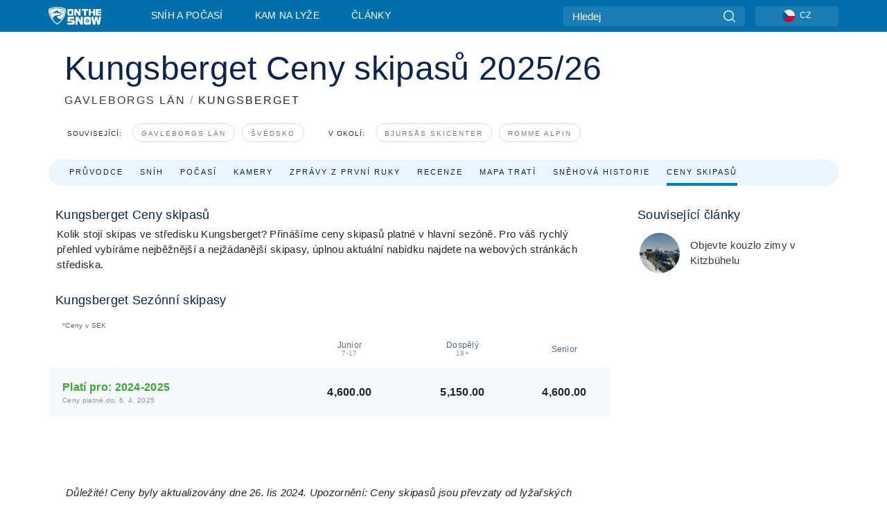

--- FILE ---
content_type: text/html; charset=utf-8
request_url: https://www.google.com/recaptcha/api2/aframe
body_size: 184
content:
<!DOCTYPE HTML><html><head><meta http-equiv="content-type" content="text/html; charset=UTF-8"></head><body><script nonce="BKzhmAEQmUhqPMe7C2qTTA">/** Anti-fraud and anti-abuse applications only. See google.com/recaptcha */ try{var clients={'sodar':'https://pagead2.googlesyndication.com/pagead/sodar?'};window.addEventListener("message",function(a){try{if(a.source===window.parent){var b=JSON.parse(a.data);var c=clients[b['id']];if(c){var d=document.createElement('img');d.src=c+b['params']+'&rc='+(localStorage.getItem("rc::a")?sessionStorage.getItem("rc::b"):"");window.document.body.appendChild(d);sessionStorage.setItem("rc::e",parseInt(sessionStorage.getItem("rc::e")||0)+1);localStorage.setItem("rc::h",'1767428237346');}}}catch(b){}});window.parent.postMessage("_grecaptcha_ready", "*");}catch(b){}</script></body></html>

--- FILE ---
content_type: text/css
request_url: https://nextjs.onthesnow.com/_next/static/css/b6ac3d46bde0f090.css
body_size: 1093
content:
.styles_heading__2YXWG{font-weight:500;font-size:2rem;color:#082450;margin-left:22px;margin-top:54px}@media(min-width:992px){.styles_heading__2YXWG{margin-left:0}}@media(max-width:767.98px){.styles_heading__2YXWG{margin-left:0}}.styles_descriptionTabs__f6bRe{background:#fff;box-shadow:0 55px 36px -48px rgba(2,56,85,.05);border-radius:0 0 8px 8px;padding:10px}@media(max-width:767.98px){.styles_descriptionTabs__f6bRe{padding:0 10px}}.styles_descriptionTabs__f6bRe .styles_tabsBox__WpH7u{display:flex;justify-content:space-between}.styles_descriptionTabs__f6bRe .styles_tabsBox__WpH7u .styles_tab__PNYuN{background:#f5f9fc;font-weight:500;font-size:.85rem;line-height:117%;display:flex;justify-content:center;align-items:center;color:#11abd8;padding:23px 0;flex-grow:1;border:none;outline:none;white-space:nowrap}@media(max-width:767.98px){.styles_descriptionTabs__f6bRe .styles_tabsBox__WpH7u .styles_tab__PNYuN{font-size:.74375rem;line-height:117%;padding:21px 16px}}.styles_descriptionTabs__f6bRe .styles_tabsBox__WpH7u .styles_tab__PNYuN.styles_active__QuF5U,.styles_descriptionTabs__f6bRe .styles_tabsBox__WpH7u .styles_tab__PNYuN:focus,.styles_descriptionTabs__f6bRe .styles_tabsBox__WpH7u .styles_tab__PNYuN:hover{background:#fff;font-weight:700;color:#006fac}.styles_descriptionTabs__f6bRe .styles_tabsBox__WpH7u .styles_tab__PNYuN:first-child{border-radius:8px 0 0 8px}.styles_descriptionTabs__f6bRe .styles_tabsBox__WpH7u .styles_tab__PNYuN:last-child{border-radius:0 8px 8px 0}.styles_descriptionTabs__f6bRe .styles_description__9isSW{font-size:.85rem;color:#3b3b3b;padding:28px 25px}@media(max-width:767.98px){.styles_descriptionTabs__f6bRe .styles_description__9isSW{padding:13px 0}}.styles_hidden__vyhEN{position:absolute;color:transparent;pointer-events:none}.styles_inactive__RJ_YV{display:none}.styles_readMoreDescription__sHf5C h2{font-size:1.4rem}.styles_readMoreDescription__sHf5C.styles_wrap__bo2lW{max-height:2000px;transition:max-height .5s ease;overflow:hidden;text-overflow:ellipsis}.styles_readMoreDescription__sHf5C.styles_wrap__bo2lW.styles_collapsed__dveiS{max-height:400px;position:relative}.styles_readMoreDescription__sHf5C.styles_wrap__bo2lW.styles_gradient__Ntm06:after{position:absolute;bottom:0;content:"";display:block;height:100px;width:100%;pointer-events:none;background:linear-gradient(0deg,#fff,hsla(0,0%,100%,0))}.styles_readMoreDescription__sHf5C+.styles_readMore__Q_VVT{background:#11abd8;border-radius:5px;font-weight:600;font-size:.85rem;line-height:1.0625rem;color:#fff;padding:15px 24px;border:none;display:block;margin-top:28px}.styles_readMoreDescription__sHf5C+.styles_readMore__Q_VVT.styles_inactive__RJ_YV{display:none}@media(max-width:767.98px){.styles_readMoreDescription__sHf5C+.styles_readMore__Q_VVT{width:100%;padding:8px 0;margin-top:20px}}.styles_trailMapContainer__q_RAC{text-align:center}.styles_trailMapContainer__q_RAC .styles_trailMapButton__cIWCr{display:inline-flex;align-self:center;flex-direction:column;width:100%;max-width:560px;align-items:center;margin-top:10px;padding-bottom:12px;opacity:1;position:relative}.styles_trailMapContainer__q_RAC .styles_trailMapButton__cIWCr .styles_image__2x_Ix{-webkit-appearance:none;-moz-appearance:none;appearance:none;border-radius:8px;display:block;width:100%;max-height:500px;border:none;object-fit:cover}@media(hover:hover){.styles_trailMapContainer__q_RAC .styles_trailMapButton__cIWCr .styles_image__2x_Ix:hover{cursor:zoom-in;opacity:.5}}@media(max-width:767.98px){.styles_trailMapContainer__q_RAC .styles_trailMapButton__cIWCr .styles_image__2x_Ix{height:300px}}.styles_trailMapContainer__q_RAC .styles_trailMapButton__cIWCr .styles_expandBlockCaption__b3TCh{margin-top:10px;color:#006fac}.styles_trailMapContainer__q_RAC .styles_trailMapButton__cIWCr .styles_expandBlockIcon__meNbL{display:none}@media(max-width:767.98px){.styles_trailMapContainer__q_RAC .styles_trailMapButton__cIWCr .styles_expandBlockIcon__meNbL{position:absolute;width:100%;height:100%;display:flex;align-items:center;justify-content:center}.styles_trailMapContainer__q_RAC .styles_trailMapButton__cIWCr .styles_expandBlockIcon__meNbL>svg{margin-top:-10%;width:50%;height:50%;fill:#11abd8;opacity:.5}}.styles_embedContainer__IvQkW{margin-top:24px}.styles_embedContainer__IvQkW iframe{width:100%;min-height:600px;border:0;border-radius:8px}@media(max-width:767.98px){.styles_embedContainer__IvQkW{margin-top:16px}.styles_embedContainer__IvQkW iframe{min-height:360px}}
/*# sourceMappingURL=b6ac3d46bde0f090.css.map*/

--- FILE ---
content_type: text/css
request_url: https://nextjs.onthesnow.com/_next/static/css/99f90a3b9e147570.css
body_size: 3512
content:
.summer-styles_bg_green__z25DB{background-color:#eaffe9}.summer-styles_longTitle__XBUHR{font-size:2rem!important}.summer-styles_wrapBox__fnUIx{position:relative;margin-top:60px;width:100%}.summer-styles_wrapBox__fnUIx .summer-styles_box__6SP43{display:flex;justify-content:space-between;padding:78px 46px 24px;background-color:#eaffe9}@media(max-width:575.98px){.summer-styles_wrapBox__fnUIx .summer-styles_box__6SP43{padding-bottom:40px;padding-top:40px}}@media(min-width:992px){.summer-styles_wrapBox__fnUIx .summer-styles_box__6SP43{padding-left:10%}}@media(min-width:1200px){.summer-styles_wrapBox__fnUIx .summer-styles_box__6SP43{padding-bottom:0;padding-left:14%}}@media(min-width:1400px){.summer-styles_wrapBox__fnUIx .summer-styles_box__6SP43{max-width:1326px;margin-left:auto;margin-right:auto;padding-left:0}}.summer-styles_wrapBox__fnUIx .summer-styles_box__6SP43>div{width:50%;position:relative;min-height:180px}.summer-styles_wrapBox__fnUIx .summer-styles_box__6SP43>div.summer-styles_innerLeft__l0SM2{display:flex;flex-direction:column;justify-content:center}@media(min-width:992px){.summer-styles_wrapBox__fnUIx .summer-styles_box__6SP43>div.summer-styles_innerLeft__l0SM2{flex-direction:row;width:900px;justify-content:space-between}}@media(max-width:991.98px){.summer-styles_wrapBox__fnUIx .summer-styles_box__6SP43>div.summer-styles_innerLeft__l0SM2{justify-content:flex-start;min-height:auto;width:100%}}.summer-styles_wrapBox__fnUIx .summer-styles_box__6SP43>div.summer-styles_innerLeft__l0SM2 .summer-styles_title__f0Gp3{font-weight:400;font-size:2.5rem;color:#327d45;margin-bottom:40px}.summer-styles_wrapBox__fnUIx .summer-styles_box__6SP43>div.summer-styles_innerLeft__l0SM2 p{font-weight:500;font-size:1rem;letter-spacing:1px;text-transform:uppercase;color:#3b3b3b;margin:0}@media(max-width:575.98px){.summer-styles_wrapBox__fnUIx .summer-styles_box__6SP43>div.summer-styles_innerLeft__l0SM2 p{font-size:.75rem}}.summer-styles_wrapBox__fnUIx .summer-styles_box__6SP43>div.summer-styles_innerLeft__l0SM2 p a{color:#3b3b3b}.summer-styles_wrapBox__fnUIx .summer-styles_box__6SP43>div.summer-styles_innerLeft__l0SM2 .summer-styles_address__EBFWu,.summer-styles_wrapBox__fnUIx .summer-styles_box__6SP43>div.summer-styles_innerLeft__l0SM2 .summer-styles_email__0jupQ,.summer-styles_wrapBox__fnUIx .summer-styles_box__6SP43>div.summer-styles_innerLeft__l0SM2 .summer-styles_phone__3KqMg{display:flex;margin-bottom:30px}@media(max-width:767.98px){.summer-styles_wrapBox__fnUIx .summer-styles_box__6SP43>div.summer-styles_innerLeft__l0SM2 .summer-styles_address__EBFWu,.summer-styles_wrapBox__fnUIx .summer-styles_box__6SP43>div.summer-styles_innerLeft__l0SM2 .summer-styles_email__0jupQ,.summer-styles_wrapBox__fnUIx .summer-styles_box__6SP43>div.summer-styles_innerLeft__l0SM2 .summer-styles_phone__3KqMg{margin-bottom:16px}}.summer-styles_wrapBox__fnUIx .summer-styles_box__6SP43>div.summer-styles_innerLeft__l0SM2 .summer-styles_address__EBFWu{align-items:center}.summer-styles_wrapBox__fnUIx .summer-styles_box__6SP43>div.summer-styles_innerLeft__l0SM2 .summer-styles_address__EBFWu svg{margin-right:11px;fill:#000;width:15px;height:18.2px}@media(min-width:992px){.summer-styles_wrapBox__fnUIx .summer-styles_box__6SP43>div.summer-styles_innerLeft__l0SM2 .summer-styles_phone__3KqMg{margin-top:64px;margin-bottom:0}}@media(max-width:991.98px){.summer-styles_wrapBox__fnUIx .summer-styles_box__6SP43>div.summer-styles_innerRight__bC8k9{width:100%;height:400px}}@media(max-width:767.98px){.summer-styles_wrapBox__fnUIx .summer-styles_box__6SP43>div.summer-styles_innerRight__bC8k9{margin-top:10px}}.styles_bg_blue__o0wlB{background-color:#e9f5ff}.styles_longTitle__z_rBd{font-size:2rem!important}.styles_wrapBox__JuxuC{position:relative;margin-top:60px;width:100%}.styles_wrapBox__JuxuC .styles_box__vmm_X{display:flex;justify-content:space-between;padding:78px 46px 24px;background-color:#e9f5ff}@media(max-width:575.98px){.styles_wrapBox__JuxuC .styles_box__vmm_X{padding-bottom:40px;padding-top:40px}}@media(min-width:992px){.styles_wrapBox__JuxuC .styles_box__vmm_X{padding-left:10%}}@media(min-width:1200px){.styles_wrapBox__JuxuC .styles_box__vmm_X{padding-bottom:0;padding-left:14%}}@media(min-width:1400px){.styles_wrapBox__JuxuC .styles_box__vmm_X{max-width:1326px;margin-left:auto;margin-right:auto;padding-left:0}}.styles_wrapBox__JuxuC .styles_box__vmm_X>div{width:50%;position:relative;min-height:180px}.styles_wrapBox__JuxuC .styles_box__vmm_X>div.styles_innerLeft__ZppG8{display:flex;flex-direction:column;justify-content:center}@media(min-width:992px){.styles_wrapBox__JuxuC .styles_box__vmm_X>div.styles_innerLeft__ZppG8{flex-direction:row;width:900px;justify-content:space-between}}@media(max-width:991.98px){.styles_wrapBox__JuxuC .styles_box__vmm_X>div.styles_innerLeft__ZppG8{justify-content:flex-start;min-height:auto;width:100%}}.styles_wrapBox__JuxuC .styles_box__vmm_X>div.styles_innerLeft__ZppG8 .styles_title__5GnW1{font-weight:400;font-size:2.5rem;color:#082450;margin-bottom:40px}.styles_wrapBox__JuxuC .styles_box__vmm_X>div.styles_innerLeft__ZppG8 p{font-weight:500;font-size:1rem;letter-spacing:1px;text-transform:uppercase;color:#3b3b3b;margin:0}@media(max-width:575.98px){.styles_wrapBox__JuxuC .styles_box__vmm_X>div.styles_innerLeft__ZppG8 p{font-size:.75rem}}.styles_wrapBox__JuxuC .styles_box__vmm_X>div.styles_innerLeft__ZppG8 p a{color:#3b3b3b}.styles_wrapBox__JuxuC .styles_box__vmm_X>div.styles_innerLeft__ZppG8 .styles_address__50_uT,.styles_wrapBox__JuxuC .styles_box__vmm_X>div.styles_innerLeft__ZppG8 .styles_email__ul5dq,.styles_wrapBox__JuxuC .styles_box__vmm_X>div.styles_innerLeft__ZppG8 .styles_phone__HdcrP{display:flex;margin-bottom:30px}@media(max-width:767.98px){.styles_wrapBox__JuxuC .styles_box__vmm_X>div.styles_innerLeft__ZppG8 .styles_address__50_uT,.styles_wrapBox__JuxuC .styles_box__vmm_X>div.styles_innerLeft__ZppG8 .styles_email__ul5dq,.styles_wrapBox__JuxuC .styles_box__vmm_X>div.styles_innerLeft__ZppG8 .styles_phone__HdcrP{margin-bottom:16px}}.styles_wrapBox__JuxuC .styles_box__vmm_X>div.styles_innerLeft__ZppG8 .styles_address__50_uT{align-items:center}.styles_wrapBox__JuxuC .styles_box__vmm_X>div.styles_innerLeft__ZppG8 .styles_address__50_uT svg{margin-right:11px;fill:#000;width:15px;height:18.2px}@media(min-width:992px){.styles_wrapBox__JuxuC .styles_box__vmm_X>div.styles_innerLeft__ZppG8 .styles_phone__HdcrP{margin-top:64px;margin-bottom:0}}@media(max-width:991.98px){.styles_wrapBox__JuxuC .styles_box__vmm_X>div.styles_innerRight__KMJM4{width:100%;height:400px}}@media(max-width:767.98px){.styles_wrapBox__JuxuC .styles_box__vmm_X>div.styles_innerRight__KMJM4{margin-top:10px}}@media(min-width:992px){.styles_wrapper__zmrB7{position:relative;height:780px;padding-top:20px}.styles_widget__OYjYF{width:516px;position:absolute;padding:20px;background-color:#fff;margin:30px 0 0 30px;border-radius:10px;box-shadow:0 0 20px rgba(0,0,0,.2)}}.styles_overlay__acXOH{position:absolute;margin-left:260px;width:calc(100% - 300px);height:600px;background-size:cover;background-position:50%;background-repeat:no-repeat;border-radius:14px}@media(max-width:991.98px){.styles_overlay__acXOH{display:none}}.styles_copyWrapper__40BJL{padding:1em}.styles_box__nvOx2{padding:6px 10px;display:flex;flex-wrap:nowrap;justify-content:space-between}.styles_box__nvOx2 .styles_title__7rSWH{margin-bottom:0;font-size:1.1rem;font-weight:400;color:#082450}.styles_box__nvOx2.styles_noTitle__W54cX{justify-content:flex-end}.styles_box__nvOx2 .styles_links__vwiP3{margin-top:auto;text-align:right;font-size:12px}@media(max-width:991.98px){.styles_box__nvOx2{padding-top:21px;padding-bottom:12px;border-bottom:none;text-align:center;flex-direction:column;justify-content:center;align-items:center}.styles_box__nvOx2 a{font-size:.74375rem}}.styles_wrapper__D5xN2{background:#fff;color:#3b3b3b;padding:14px 12px;margin:8px 0;border-bottom:1px solid #ededed}@media(max-width:767.98px){.styles_wrapper__D5xN2{padding:4px 0}}.styles_wrapper__D5xN2 .styles_fullReview__NZp0B{display:flex;justify-content:space-between;padding-bottom:16px}@media(max-width:767.98px){.styles_wrapper__D5xN2 .styles_fullReview__NZp0B{flex-direction:column;padding-bottom:0}}.styles_wrapper__D5xN2 .styles_fullReview__NZp0B .styles_title__tH14r{font-size:1.0625rem;line-height:1.59375rem;color:#3b3b3b;margin-bottom:0}@media(max-width:767.98px){.styles_wrapper__D5xN2 .styles_fullReview__NZp0B .styles_title__tH14r{text-align:center;margin-bottom:25px}}.styles_wrapper__D5xN2 .styles_fullReview__NZp0B .styles_totalStars__uWHrT{display:flex}@media(max-width:767.98px){.styles_wrapper__D5xN2 .styles_fullReview__NZp0B .styles_totalStars__uWHrT{align-items:center;justify-content:space-between}}.styles_wrapper__D5xN2 .styles_fullReview__NZp0B .styles_totalStars__uWHrT .styles_h3__Q6yMq{display:flex;font-size:.85rem;line-height:normal;color:#3b3b3b;margin-bottom:0;margin-right:15px}@media(max-width:767.98px){.styles_wrapper__D5xN2 .styles_fullReview__NZp0B .styles_totalStars__uWHrT .styles_h3__Q6yMq{font-weight:700;font-size:.875rem;line-height:1rem;margin-right:11px}}.styles_wrapper__D5xN2 .styles_fullReview__NZp0B .styles_totalStars__uWHrT svg{width:25px;height:25px;margin-right:7px}.styles_wrapper__D5xN2 .styles_fullReview__NZp0B .styles_totalStars__uWHrT svg:last-child{margin-right:0}@media(max-width:767.98px){.styles_wrapper__D5xN2 .styles_reviewRating__cUMus{border:none}.styles_wrapper__D5xN2 .styles_reviewRating__cUMus>div:first-child{padding-top:13px}}.styles_wrapper__D5xN2 .styles_headerName__IQv3l{display:flex;justify-content:space-between;margin-bottom:4px}@media(max-width:767.98px){.styles_wrapper__D5xN2 .styles_headerName__IQv3l{margin-bottom:4px}}.styles_wrapper__D5xN2 .styles_headerName__IQv3l .styles_name__S_oRr{font-weight:600;font-size:.95625rem;line-height:1.59375rem;margin-bottom:0}@media(max-width:767.98px){.styles_wrapper__D5xN2 .styles_headerName__IQv3l .styles_name__S_oRr{font-size:.85rem;line-height:1.275rem}}.styles_wrapper__D5xN2 .styles_headerName__IQv3l .styles_stars__xTp8s svg{width:25px;height:25px;margin-right:7px}.styles_wrapper__D5xN2 .styles_headerName__IQv3l .styles_stars__xTp8s svg:last-child{margin-right:0}@media(max-width:767.98px){.styles_wrapper__D5xN2 .styles_headerName__IQv3l .styles_stars__xTp8s svg{width:18px;height:17px;margin-right:4px}}.styles_wrapper__D5xN2 .styles_review__DnAw0{font-weight:400;font-size:.85rem;line-height:1.275rem}@media(max-width:767.98px){.styles_wrapper__D5xN2 .styles_review__DnAw0{font-size:.85rem;line-height:1.16875rem}}.styles_wrapper__D5xN2 .styles_review__DnAw0 .styles_anchor__lPong{color:#39abd8}.styles_wrapper__D5xN2 footer{display:flex;justify-content:space-between;margin:8px 0}@media(max-width:767.98px){.styles_wrapper__D5xN2 footer{flex-direction:column}}.styles_wrapper__D5xN2 footer .styles_level__H_2ci{display:flex;flex-basis:100%;flex-direction:column}@media(max-width:767.98px){.styles_wrapper__D5xN2 footer .styles_level__H_2ci{flex-direction:column}}.styles_wrapper__D5xN2 footer .styles_level__H_2ci .styles_cons__Fd8T8,.styles_wrapper__D5xN2 footer .styles_level__H_2ci .styles_pros__Rm7wK{flex-basis:50%;display:flex}.styles_wrapper__D5xN2 footer .styles_level__H_2ci .styles_cons__Fd8T8{margin-top:10px}.styles_wrapper__D5xN2 footer .styles_level__H_2ci .styles_cons__Fd8T8 svg{position:relative;top:3px}@media(max-width:767.98px){.styles_wrapper__D5xN2 footer .styles_level__H_2ci .styles_cons__Fd8T8 svg{top:2px}.styles_wrapper__D5xN2 footer .styles_level__H_2ci .styles_cons__Fd8T8{margin-left:0;margin-top:10px}}.styles_wrapper__D5xN2 footer .styles_level__H_2ci svg{width:16px;margin-right:6px;height:auto}.styles_wrapper__D5xN2 footer .styles_level__H_2ci .styles_text__TtT_f{width:calc(100% - 15px);font-size:.85rem;line-height:1.115625rem;color:#576a85}@media(max-width:767.98px){.styles_wrapper__D5xN2 footer .styles_level__H_2ci .styles_text__TtT_f{font-size:.85rem;line-height:.95625rem}}.styles_wrapper__D5xN2 footer .styles_date__9so1_{opacity:.5;font-size:.74375rem}@media(max-width:767.98px){.styles_wrapper__D5xN2 footer .styles_date__9so1_{font-size:.74375rem;margin-top:10px}}.styles_wrapper__D5xN2 footer .styles_date__9so1_ svg{fill:#3b3b3b;width:14px;height:14px;margin-right:5px}@media(max-width:767.98px){.styles_wrapper__D5xN2 footer .styles_date__9so1_ svg{margin-right:8px}}.styles_box__P89Oq{display:flex;justify-content:space-between;align-items:center;margin-top:38px;margin-bottom:20px}@media(max-width:767.98px){.styles_box__P89Oq{flex-direction:column;background:linear-gradient(180deg,rgba(12,113,176,.1),hsla(0,0%,100%,.1));padding:21px 10px;margin-top:0;margin-bottom:0}}.styles_box__P89Oq h3{font-size:1.4875rem;line-height:1.59375rem;color:#000;padding-left:12px}@media(max-width:767.98px){.styles_box__P89Oq h3{text-align:center}}.styles_box__P89Oq label{font-size:.85rem;line-height:1.275rem;color:#3b3b3b;margin-right:6px}@media(max-width:767.98px){.styles_box__P89Oq label{font-weight:700;font-size:.74375rem;line-height:.85rem;margin-right:11px}}.styles_box__P89Oq>div{align-items:center;display:flex}.styles_wrapper__X_geP header .styles_title__MZ5k3{font-size:1.0625rem;line-height:1.59375rem;color:#000}.styles_wrapper__X_geP header .styles_filter__OLyzv .styles_orderBy__KoVWX{font-size:.85rem;line-height:1.275rem;color:#3b3b3b}.styles_wrapper__X_geP .styles_box__bMQIq{padding:0}@media(max-width:767.98px){.styles_wrapper__X_geP .styles_box__bMQIq{padding:0 10px}}.styles_wrapper__X_geP .styles_report__pHRK8{margin-bottom:25px}@media(max-width:767.98px){.styles_wrapper__X_geP .styles_report__pHRK8{margin-bottom:34px}}.styles_wrapper__X_geP .styles_banner__2mqxB{margin-bottom:25px;padding:0 35px;max-width:100%}@media(max-width:767.98px){.styles_wrapper__X_geP .styles_banner__2mqxB{padding:0 10px}}.styles_wrapper__X_geP .styles_loadBtn__3Pyjc{display:flex;justify-content:center;width:100%;font-size:.85rem;line-height:117%;color:#fff;font-weight:700;padding:16px;background:#11abd8;border-radius:5px;border:none}.styles_wrapper__IQmLV{display:flex;border-bottom:1px solid rgba(12,113,176,.2);border-top:1px solid rgba(12,113,176,.2)}@media(max-width:1200px){.styles_wrapper__IQmLV{flex-direction:column;border-bottom:0}}.styles_wrapper__IQmLV .styles_blockLeft__aJPrX{padding:18px 17px 18px 0;border-right:1px solid rgba(12,113,176,.2)}@media(max-width:1200px){.styles_wrapper__IQmLV .styles_blockLeft__aJPrX{padding:21px 0 14px;border-right:none}}@media(max-width:767.98px){.styles_wrapper__IQmLV .styles_blockLeft__aJPrX{padding:25px 0 0}}.styles_wrapper__IQmLV .styles_blockRight__FM_cF{padding:18px 0 18px 17px}@media(max-width:1200px){.styles_wrapper__IQmLV .styles_blockRight__FM_cF{padding:0 0 21px}}@media(max-width:767.98px){.styles_wrapper__IQmLV .styles_blockRight__FM_cF{padding:14px 0 25px}}.styles_wrapper__IQmLV .styles_blockLeft__aJPrX,.styles_wrapper__IQmLV .styles_blockRight__FM_cF{flex-basis:50%;font-size:.85rem;line-height:1.275rem;color:#232323;text-transform:uppercase}@media(max-width:767.98px){.styles_wrapper__IQmLV .styles_blockLeft__aJPrX,.styles_wrapper__IQmLV .styles_blockRight__FM_cF{font-size:.74375rem;line-height:1.115625rem}}.styles_wrapper__IQmLV .styles_blockLeft__aJPrX>div,.styles_wrapper__IQmLV .styles_blockRight__FM_cF>div{display:flex;justify-content:space-between;margin-bottom:14px}@media(max-width:1200px){.styles_wrapper__IQmLV .styles_blockLeft__aJPrX>div,.styles_wrapper__IQmLV .styles_blockRight__FM_cF>div{align-items:center}}.styles_wrapper__IQmLV .styles_blockLeft__aJPrX>div:last-child,.styles_wrapper__IQmLV .styles_blockRight__FM_cF>div:last-child{margin-bottom:0}.styles_wrapper__IQmLV .styles_blockLeft__aJPrX>div svg,.styles_wrapper__IQmLV .styles_blockRight__FM_cF>div svg{width:25px;height:25px;margin-right:7px}.styles_wrapper__IQmLV .styles_blockLeft__aJPrX>div svg:last-child,.styles_wrapper__IQmLV .styles_blockRight__FM_cF>div svg:last-child{margin-right:0}.styles_selectRating__UXgcJ .styles_blockLeft__aJPrX .styles_stars__DUqVB,.styles_selectRating__UXgcJ .styles_blockRight__FM_cF .styles_stars__DUqVB{min-width:153px;margin-left:5px}@media(max-width:767.98px){.styles_selectRating__UXgcJ .styles_blockLeft__aJPrX .styles_stars__DUqVB,.styles_selectRating__UXgcJ .styles_blockRight__FM_cF .styles_stars__DUqVB{margin-left:0}}.styles_selectRating__UXgcJ .styles_blockLeft__aJPrX>div>div,.styles_selectRating__UXgcJ .styles_blockRight__FM_cF>div>div{display:flex}.styles_selectRating__UXgcJ .styles_blockLeft__aJPrX>div>div div,.styles_selectRating__UXgcJ .styles_blockRight__FM_cF>div>div div{margin-right:7px}.styles_selectRating__UXgcJ .styles_blockLeft__aJPrX>div>div div svg,.styles_selectRating__UXgcJ .styles_blockRight__FM_cF>div>div div svg{width:32px;height:25px;margin-right:0}.styles_selectRating__UXgcJ .styles_blockLeft__aJPrX>div>div div svg:last-child,.styles_selectRating__UXgcJ .styles_blockRight__FM_cF>div>div div svg:last-child{width:25px;padding-right:0}.styles_wrapper__tVnAx{background:#fff;box-shadow:0 7px 44px rgba(2,56,85,.07);border-radius:8px;margin-bottom:0!important}.styles_wrapper__tVnAx header{display:flex;flex-wrap:wrap;justify-content:space-between;align-items:center;padding:23px}@media(max-width:767.98px){.styles_wrapper__tVnAx header{background:linear-gradient(180deg,rgba(12,113,176,.1),hsla(0,0%,100%,.1));flex-direction:column;padding:21px 10px 27px}}.styles_wrapper__tVnAx header .styles_title__Ig_xZ{font-weight:700;font-size:1.7rem;line-height:2.55rem;color:#006fac}@media(max-width:767.98px){.styles_wrapper__tVnAx header .styles_title__Ig_xZ{width:100%;font-size:1.0625rem;line-height:1.59375rem;text-align:center;color:#3b3b3b;margin-bottom:12px}}.styles_wrapper__tVnAx header .styles_totalStars__O995O{display:flex;align-items:center}@media(max-width:767.98px){.styles_wrapper__tVnAx header .styles_totalStars__O995O{margin-bottom:5px;text-align:center}}.styles_wrapper__tVnAx header .styles_totalStars__O995O>div{white-space:nowrap}.styles_wrapper__tVnAx header .styles_totalStars__O995O .styles_h3__FUI_6{display:flex;font-size:.95625rem;padding-top:.10625rem;font-weight:400;line-height:normal;color:#3b3b3b;margin-bottom:0;margin-right:15px}@media(max-width:767.98px){.styles_wrapper__tVnAx header .styles_totalStars__O995O .styles_h3__FUI_6{font-size:.74375rem}}.styles_wrapper__tVnAx header .styles_totalStars__O995O svg{width:25px;height:25px;margin-right:7px}.styles_wrapper__tVnAx header .styles_totalStars__O995O svg:last-child{margin-right:0}.styles_wrapper__tVnAx .styles_description__PoEhF{display:flex;align-items:center;margin-top:5px}@media(max-width:1400px){.styles_wrapper__tVnAx .styles_description__PoEhF{margin-top:20px}}@media(max-width:767.98px){.styles_wrapper__tVnAx .styles_description__PoEhF{margin-top:14px}}.styles_wrapper__tVnAx .styles_description__PoEhF img{max-width:63px;height:auto;margin-right:15px}@media(max-width:767.98px){.styles_wrapper__tVnAx .styles_description__PoEhF img{display:none}}.styles_wrapper__tVnAx .styles_description__PoEhF .styles_text__Wq8ro{font-size:.85rem;line-height:1.275rem;color:#3b3b3b}@media(max-width:767.98px){.styles_wrapper__tVnAx .styles_description__PoEhF .styles_text__Wq8ro{font-size:14px;line-height:21px}}.styles_wrapper__tVnAx .styles_rating__wQXQc{padding:0 23px}@media(max-width:767.98px){.styles_wrapper__tVnAx .styles_rating__wQXQc{padding:0 10px}}.styles_wrapper__tVnAx .styles_totalReviews__z5quU{padding:32px 23px 20px}@media(max-width:767.98px){.styles_wrapper__tVnAx .styles_totalReviews__z5quU{display:none}}.styles_wrapper__tVnAx .styles_totalReviews__z5quU .styles_title__Ig_xZ{font-weight:700;font-size:1.0625rem;line-height:1.59375rem;color:#3b3b3b;margin-bottom:12px}.styles_wrapper__tVnAx .styles_totalReviews__z5quU .styles_starReviews__eweL_{display:flex;flex-direction:column}.styles_wrapper__tVnAx .styles_totalReviews__z5quU .styles_starReviews__eweL_ .styles_row__7__sC{display:flex;justify-content:space-between;margin-bottom:14px}.styles_wrapper__tVnAx .styles_totalReviews__z5quU .styles_starReviews__eweL_ .styles_row__7__sC:last-child{margin-bottom:0}.styles_wrapper__tVnAx .styles_totalReviews__z5quU .styles_starReviews__eweL_ .styles_row__7__sC .styles_subtitle__g82k7{font-size:.85rem;line-height:1.275rem;color:#3b3b3b;text-transform:uppercase}.styles_wrapper__tVnAx .styles_totalReviews__z5quU .styles_starReviews__eweL_ .styles_row__7__sC .styles_rectangles__mGPLV{flex-basis:70%}.styles_wrapper__tVnAx .styles_totalReviews__z5quU .styles_starReviews__eweL_ .styles_row__7__sC .styles_rectangles__mGPLV .styles_rectangleGrey__P9Ep0{background:#e4e4e4;border-radius:8px;height:15px}.styles_wrapper__tVnAx .styles_totalReviews__z5quU .styles_starReviews__eweL_ .styles_row__7__sC .styles_rectangles__mGPLV .styles_rectangleGrey__P9Ep0 .styles_rectangleBlue__5pXJO{background:#11abd8;border-radius:8px;height:100%}.styles_wrapper__tVnAx .styles_btnOpenForm__IPZGi{display:block;padding:0 23px 26px;font-size:.74375rem;color:#11abd8;width:-moz-fit-content;width:fit-content}@media(max-width:767.98px){.styles_wrapper__tVnAx .styles_btnOpenForm__IPZGi{margin:0 auto;display:block}}.styles_wrapper__tVnAx .styles_btnOpenForm__IPZGi svg{width:8px;height:7px;fill:#11abd8;margin-left:5px}.styles_search__hbMo4{position:relative;width:60%;margin:0 auto 50px}@media(max-width:1199.98px){.styles_search__hbMo4{width:100%}}.styles_search__hbMo4 input{width:100%;height:60px;background:#fff;opacity:.85;box-shadow:0 15px 53px rgba(0,0,0,.23);border-radius:9px;font-size:1.009375rem;line-height:117%;display:flex;align-items:center;color:#576a85;padding:20px 18px;border:none;outline:none}@media(max-width:767.98px){.styles_search__hbMo4 input{height:45px;border-radius:9px;font-size:.74375rem;color:#1f1f1f;padding:14px 13px;opacity:1}}.styles_search__hbMo4 .styles_btnSearch__AwGZC{position:absolute;top:5px;right:5px;min-width:120px;height:50px;background:#33b0d9;border-radius:5px;font-weight:500;font-size:.85rem;line-height:117%;color:#fff;border:none}@media(max-width:767.98px){.styles_search__hbMo4 .styles_btnSearch__AwGZC{min-width:86px;height:34px}}.styles_content__sCMc5{width:100%}.styles_photo__thoDe{min-height:760px;background-size:cover;background-position:50% 50%;position:relative;display:flex;align-items:center}.styles_photo__thoDe>.container{z-index:3;position:relative}@media(max-width:767.98px){.styles_photo__thoDe{min-height:400px;padding:0 10px}}.styles_photo__thoDe .styles_background__xh7np{background:#006fac;width:100%;height:100%;position:absolute;left:0;right:0;opacity:.6}.styles_photo__thoDe .styles_container__oYMNt{margin-bottom:50px}.styles_photo__thoDe .styles_container__oYMNt .styles_title__Yft_l{font-weight:700;font-size:2.975rem;line-height:4.4625rem;color:#fff;margin-bottom:13px}@media(max-width:767.98px){.styles_photo__thoDe .styles_container__oYMNt .styles_title__Yft_l{font-size:1.38125rem;line-height:2.071875rem;align-items:center;text-align:center;margin-bottom:27px}}.styles_photo__thoDe .styles_container__oYMNt .styles_description__k6C20{max-width:885px;font-weight:400;font-size:1.0625rem;line-height:140%;color:#fff;opacity:.9;margin:0 0 80px}@media(max-width:767.98px){.styles_photo__thoDe .styles_container__oYMNt .styles_description__k6C20{font-size:.74375rem;line-height:140%;align-items:center;text-align:center;margin-bottom:46px}}.styles_photo__thoDe .styles_container__oYMNt .styles_fontBlack__BNQyn{color:#3b3b3b}.styles_photo__thoDe .styles_container__oYMNt .styles_search__v6a6U{margin:0}.styles_photo__thoDe .styles_lightBackground__wuSqX{background:transparent}
/*# sourceMappingURL=99f90a3b9e147570.css.map*/

--- FILE ---
content_type: text/javascript
request_url: https://nextjs.onthesnow.com/_next/static/chunks/3157-be901a53c672fec4.js
body_size: 19389
content:
"use strict";(self.webpackChunk_N_E=self.webpackChunk_N_E||[]).push([[3157],{27914:function(e,t,n){var o=Object.assign||function(e){for(var t=1;t<arguments.length;t++){var n=arguments[t];for(var o in n)Object.prototype.hasOwnProperty.call(n,o)&&(e[o]=n[o])}return e},i=function(){function defineProperties(e,t){for(var n=0;n<t.length;n++){var o=t[n];o.enumerable=o.enumerable||!1,o.configurable=!0,"value"in o&&(o.writable=!0),Object.defineProperty(e,o.key,o)}}return function(e,t,n){return t&&defineProperties(e.prototype,t),n&&defineProperties(e,n),e}}(),r=n(67294),a=_interopRequireDefault(r),s=_interopRequireDefault(n(45697));function _interopRequireDefault(e){return e&&e.__esModule?e:{default:e}}var u={position:"absolute",top:0,left:0,visibility:"hidden",height:0,overflow:"scroll",whiteSpace:"pre"},l=["extraWidth","injectStyles","inputClassName","inputRef","inputStyle","minWidth","onAutosize","placeholderIsMinWidth"],copyStyles=function(e,t){t.style.fontSize=e.fontSize,t.style.fontFamily=e.fontFamily,t.style.fontWeight=e.fontWeight,t.style.fontStyle=e.fontStyle,t.style.letterSpacing=e.letterSpacing,t.style.textTransform=e.textTransform},c="undefined"!=typeof window&&!!window.navigator&&/MSIE |Trident\/|Edge\//.test(window.navigator.userAgent),generateId=function(){return c?"_"+Math.random().toString(36).substr(2,12):void 0},p=function(e){function AutosizeInput(e){!function(e,t){if(!(e instanceof t))throw TypeError("Cannot call a class as a function")}(this,AutosizeInput);var t=function(e,t){if(!e)throw ReferenceError("this hasn't been initialised - super() hasn't been called");return t&&("object"==typeof t||"function"==typeof t)?t:e}(this,(AutosizeInput.__proto__||Object.getPrototypeOf(AutosizeInput)).call(this,e));return t.inputRef=function(e){t.input=e,"function"==typeof t.props.inputRef&&t.props.inputRef(e)},t.placeHolderSizerRef=function(e){t.placeHolderSizer=e},t.sizerRef=function(e){t.sizer=e},t.state={inputWidth:e.minWidth,inputId:e.id||generateId(),prevId:e.id},t}return!function(e,t){if("function"!=typeof t&&null!==t)throw TypeError("Super expression must either be null or a function, not "+typeof t);e.prototype=Object.create(t&&t.prototype,{constructor:{value:e,enumerable:!1,writable:!0,configurable:!0}}),t&&(Object.setPrototypeOf?Object.setPrototypeOf(e,t):e.__proto__=t)}(AutosizeInput,e),i(AutosizeInput,null,[{key:"getDerivedStateFromProps",value:function(e,t){var n=e.id;return n!==t.prevId?{inputId:n||generateId(),prevId:n}:null}}]),i(AutosizeInput,[{key:"componentDidMount",value:function(){this.mounted=!0,this.copyInputStyles(),this.updateInputWidth()}},{key:"componentDidUpdate",value:function(e,t){t.inputWidth!==this.state.inputWidth&&"function"==typeof this.props.onAutosize&&this.props.onAutosize(this.state.inputWidth),this.updateInputWidth()}},{key:"componentWillUnmount",value:function(){this.mounted=!1}},{key:"copyInputStyles",value:function(){if(this.mounted&&window.getComputedStyle){var e=this.input&&window.getComputedStyle(this.input);e&&(copyStyles(e,this.sizer),this.placeHolderSizer&&copyStyles(e,this.placeHolderSizer))}}},{key:"updateInputWidth",value:function(){if(this.mounted&&this.sizer&&void 0!==this.sizer.scrollWidth){var e=void 0;(e=(this.props.placeholder&&(!this.props.value||this.props.value&&this.props.placeholderIsMinWidth)?Math.max(this.sizer.scrollWidth,this.placeHolderSizer.scrollWidth)+2:this.sizer.scrollWidth+2)+("number"===this.props.type&&void 0===this.props.extraWidth?16:parseInt(this.props.extraWidth)||0))<this.props.minWidth&&(e=this.props.minWidth),e!==this.state.inputWidth&&this.setState({inputWidth:e})}}},{key:"getInput",value:function(){return this.input}},{key:"focus",value:function(){this.input.focus()}},{key:"blur",value:function(){this.input.blur()}},{key:"select",value:function(){this.input.select()}},{key:"renderStyles",value:function(){var e=this.props.injectStyles;return c&&e?a.default.createElement("style",{dangerouslySetInnerHTML:{__html:"input#"+this.state.inputId+"::-ms-clear {display: none;}"}}):null}},{key:"render",value:function(){var e=[this.props.defaultValue,this.props.value,""].reduce(function(e,t){return null!=e?e:t}),t=o({},this.props.style);t.display||(t.display="inline-block");var n=o({boxSizing:"content-box",width:this.state.inputWidth+"px"},this.props.inputStyle),i=function(e,t){var n={};for(var o in e)!(t.indexOf(o)>=0)&&Object.prototype.hasOwnProperty.call(e,o)&&(n[o]=e[o]);return n}(this.props,[]);return l.forEach(function(e){return delete i[e]}),i.className=this.props.inputClassName,i.id=this.state.inputId,i.style=n,a.default.createElement("div",{className:this.props.className,style:t},this.renderStyles(),a.default.createElement("input",o({},i,{ref:this.inputRef})),a.default.createElement("div",{ref:this.sizerRef,style:u},e),this.props.placeholder?a.default.createElement("div",{ref:this.placeHolderSizerRef,style:u},this.props.placeholder):null)}}]),AutosizeInput}(r.Component);p.propTypes={className:s.default.string,defaultValue:s.default.any,extraWidth:s.default.oneOfType([s.default.number,s.default.string]),id:s.default.string,injectStyles:s.default.bool,inputClassName:s.default.string,inputRef:s.default.func,inputStyle:s.default.object,minWidth:s.default.oneOfType([s.default.number,s.default.string]),onAutosize:s.default.func,onChange:s.default.func,placeholder:s.default.string,placeholderIsMinWidth:s.default.bool,style:s.default.object,value:s.default.any},p.defaultProps={minWidth:1,injectStyles:!0},t.Z=p},38335:function(e,t,n){n.d(t,{S:function(){return Z}});var o,i,r,a,s,u=n(87462),l=n(39978),c=n(15671),p=n(43144),d=n(60136),f=n(30907),h=n(59199),m=n(40181);function _toConsumableArray(e){return function(e){if(Array.isArray(e))return(0,f.Z)(e)}(e)||(0,h.Z)(e)||(0,m.Z)(e)||function(){throw TypeError("Invalid attempt to spread non-iterable instance.\nIn order to be iterable, non-array objects must have a [Symbol.iterator]() method.")}()}for(var v=n(67294),g=n(82008),b=Number.isNaN||function(e){return"number"==typeof e&&e!=e},S=n(91),y={name:"7pg0cj-a11yText",styles:"label:a11yText;z-index:9999;border:0;clip:rect(1px, 1px, 1px, 1px);height:1px;width:1px;position:absolute;overflow:hidden;padding:0;white-space:nowrap"},A11yText=function(e){return(0,g.jsx)("span",(0,u.Z)({css:y},e))},O={guidance:function(e){var t=e.isSearchable,n=e.isMulti,o=e.isDisabled,i=e.tabSelectsValue;switch(e.context){case"menu":return"Use Up and Down to choose options".concat(o?"":", press Enter to select the currently focused option",", press Escape to exit the menu").concat(i?", press Tab to select the option and exit the menu":"",".");case"input":return"".concat(e["aria-label"]||"Select"," is focused ").concat(t?",type to refine list":"",", press Down to open the menu, ").concat(n?" press left to focus selected values":"");case"value":return"Use left and right to toggle between focused values, press Backspace to remove the currently focused value";default:return""}},onChange:function(e){var t=e.action,n=e.label,o=void 0===n?"":n,i=e.isDisabled;switch(t){case"deselect-option":case"pop-value":case"remove-value":return"option ".concat(o,", deselected.");case"select-option":return i?"option ".concat(o," is disabled. Select another option."):"option ".concat(o,", selected.");default:return""}},onFocus:function(e){var t=e.context,n=e.focused,o=void 0===n?{}:n,i=e.options,r=e.label,a=void 0===r?"":r,s=e.selectValue,u=e.isDisabled,l=e.isSelected,getArrayIndex=function(e,t){return e&&e.length?"".concat(e.indexOf(t)+1," of ").concat(e.length):""};if("value"===t&&s)return"value ".concat(a," focused, ").concat(getArrayIndex(s,o),".");if("menu"===t){var c="".concat(l?"selected":"focused").concat(u?" disabled":"");return"option ".concat(a," ").concat(c,", ").concat(getArrayIndex(i,o),".")}return""},onFilter:function(e){var t=e.inputValue,n=e.resultsMessage;return"".concat(n).concat(t?" for search term "+t:"",".")}},LiveRegion=function(e){var t=e.ariaSelection,n=e.focusedOption,o=e.focusedValue,i=e.focusableOptions,r=e.isFocused,a=e.selectValue,s=e.selectProps,u=s.ariaLiveMessages,c=s.getOptionLabel,p=s.inputValue,d=s.isMulti,f=s.isOptionDisabled,h=s.isSearchable,m=s.menuIsOpen,b=s.options,S=s.screenReaderStatus,y=s.tabSelectsValue,x=s["aria-label"],C=s["aria-live"],I=(0,v.useMemo)(function(){return(0,l.a)((0,l.a)({},O),u||{})},[u]),M=(0,v.useMemo)(function(){var e="";if(t&&I.onChange){var n=t.option,o=t.removedValue,i=t.value,r=o||n||(Array.isArray(i)?null:i),a=(0,l.a)({isDisabled:r&&f(r),label:r?c(r):""},t);e=I.onChange(a)}return e},[t,f,c,I]),P=(0,v.useMemo)(function(){var e="",t=n||o,i=!!(n&&a&&a.includes(n));if(t&&I.onFocus){var r={focused:t,label:c(t),isDisabled:f(t),isSelected:i,options:b,context:t===n?"menu":"value",selectValue:a};e=I.onFocus(r)}return e},[n,o,c,f,I,b,a]),V=(0,v.useMemo)(function(){var e="";if(m&&b.length&&I.onFilter){var t=S({count:i.length});e=I.onFilter({inputValue:p,resultsMessage:t})}return e},[i,p,m,I,b,S]),w=(0,v.useMemo)(function(){var e="";if(I.guidance){var t=o?"value":m?"menu":"input";e=I.guidance({"aria-label":x,context:t,isDisabled:n&&f(n),isMulti:d,isSearchable:h,tabSelectsValue:y})}return e},[x,n,o,d,f,h,m,I,y]),E="".concat(P," ").concat(V," ").concat(w);return(0,g.jsx)(A11yText,{"aria-live":C,"aria-atomic":"false","aria-relevant":"additions text"},r&&(0,g.jsx)(v.Fragment,null,(0,g.jsx)("span",{id:"aria-selection"},M),(0,g.jsx)("span",{id:"aria-context"},E)))},x=[{base:"A",letters:"AⒶＡ\xc0\xc1\xc2ẦẤẪẨ\xc3ĀĂẰẮẴẲȦǠ\xc4ǞẢ\xc5ǺǍȀȂẠẬẶḀĄȺⱯ"},{base:"AA",letters:"Ꜳ"},{base:"AE",letters:"\xc6ǼǢ"},{base:"AO",letters:"Ꜵ"},{base:"AU",letters:"Ꜷ"},{base:"AV",letters:"ꜸꜺ"},{base:"AY",letters:"Ꜽ"},{base:"B",letters:"BⒷＢḂḄḆɃƂƁ"},{base:"C",letters:"CⒸＣĆĈĊČ\xc7ḈƇȻꜾ"},{base:"D",letters:"DⒹＤḊĎḌḐḒḎĐƋƊƉꝹ"},{base:"DZ",letters:"ǱǄ"},{base:"Dz",letters:"ǲǅ"},{base:"E",letters:"EⒺＥ\xc8\xc9\xcaỀẾỄỂẼĒḔḖĔĖ\xcbẺĚȄȆẸỆȨḜĘḘḚƐƎ"},{base:"F",letters:"FⒻＦḞƑꝻ"},{base:"G",letters:"GⒼＧǴĜḠĞĠǦĢǤƓꞠꝽꝾ"},{base:"H",letters:"HⒽＨĤḢḦȞḤḨḪĦⱧⱵꞍ"},{base:"I",letters:"IⒾＩ\xcc\xcd\xceĨĪĬİ\xcfḮỈǏȈȊỊĮḬƗ"},{base:"J",letters:"JⒿＪĴɈ"},{base:"K",letters:"KⓀＫḰǨḲĶḴƘⱩꝀꝂꝄꞢ"},{base:"L",letters:"LⓁＬĿĹĽḶḸĻḼḺŁȽⱢⱠꝈꝆꞀ"},{base:"LJ",letters:"Ǉ"},{base:"Lj",letters:"ǈ"},{base:"M",letters:"MⓂＭḾṀṂⱮƜ"},{base:"N",letters:"NⓃＮǸŃ\xd1ṄŇṆŅṊṈȠƝꞐꞤ"},{base:"NJ",letters:"Ǌ"},{base:"Nj",letters:"ǋ"},{base:"O",letters:"OⓄＯ\xd2\xd3\xd4ỒỐỖỔ\xd5ṌȬṎŌṐṒŎȮȰ\xd6ȪỎŐǑȌȎƠỜỚỠỞỢỌỘǪǬ\xd8ǾƆƟꝊꝌ"},{base:"OI",letters:"Ƣ"},{base:"OO",letters:"Ꝏ"},{base:"OU",letters:"Ȣ"},{base:"P",letters:"PⓅＰṔṖƤⱣꝐꝒꝔ"},{base:"Q",letters:"QⓆＱꝖꝘɊ"},{base:"R",letters:"RⓇＲŔṘŘȐȒṚṜŖṞɌⱤꝚꞦꞂ"},{base:"S",letters:"SⓈＳẞŚṤŜṠŠṦṢṨȘŞⱾꞨꞄ"},{base:"T",letters:"TⓉＴṪŤṬȚŢṰṮŦƬƮȾꞆ"},{base:"TZ",letters:"Ꜩ"},{base:"U",letters:"UⓊＵ\xd9\xda\xdbŨṸŪṺŬ\xdcǛǗǕǙỦŮŰǓȔȖƯỪỨỮỬỰỤṲŲṶṴɄ"},{base:"V",letters:"VⓋＶṼṾƲꝞɅ"},{base:"VY",letters:"Ꝡ"},{base:"W",letters:"WⓌＷẀẂŴẆẄẈⱲ"},{base:"X",letters:"XⓍＸẊẌ"},{base:"Y",letters:"YⓎＹỲ\xddŶỸȲẎŸỶỴƳɎỾ"},{base:"Z",letters:"ZⓏＺŹẐŻŽẒẔƵȤⱿⱫꝢ"},{base:"a",letters:"aⓐａẚ\xe0\xe1\xe2ầấẫẩ\xe3āăằắẵẳȧǡ\xe4ǟả\xe5ǻǎȁȃạậặḁąⱥɐ"},{base:"aa",letters:"ꜳ"},{base:"ae",letters:"\xe6ǽǣ"},{base:"ao",letters:"ꜵ"},{base:"au",letters:"ꜷ"},{base:"av",letters:"ꜹꜻ"},{base:"ay",letters:"ꜽ"},{base:"b",letters:"bⓑｂḃḅḇƀƃɓ"},{base:"c",letters:"cⓒｃćĉċč\xe7ḉƈȼꜿↄ"},{base:"d",letters:"dⓓｄḋďḍḑḓḏđƌɖɗꝺ"},{base:"dz",letters:"ǳǆ"},{base:"e",letters:"eⓔｅ\xe8\xe9\xeaềếễểẽēḕḗĕė\xebẻěȅȇẹệȩḝęḙḛɇɛǝ"},{base:"f",letters:"fⓕｆḟƒꝼ"},{base:"g",letters:"gⓖｇǵĝḡğġǧģǥɠꞡᵹꝿ"},{base:"h",letters:"hⓗｈĥḣḧȟḥḩḫẖħⱨⱶɥ"},{base:"hv",letters:"ƕ"},{base:"i",letters:"iⓘｉ\xec\xed\xeeĩīĭ\xefḯỉǐȉȋịįḭɨı"},{base:"j",letters:"jⓙｊĵǰɉ"},{base:"k",letters:"kⓚｋḱǩḳķḵƙⱪꝁꝃꝅꞣ"},{base:"l",letters:"lⓛｌŀĺľḷḹļḽḻſłƚɫⱡꝉꞁꝇ"},{base:"lj",letters:"ǉ"},{base:"m",letters:"mⓜｍḿṁṃɱɯ"},{base:"n",letters:"nⓝｎǹń\xf1ṅňṇņṋṉƞɲŉꞑꞥ"},{base:"nj",letters:"ǌ"},{base:"o",letters:"oⓞｏ\xf2\xf3\xf4ồốỗổ\xf5ṍȭṏōṑṓŏȯȱ\xf6ȫỏőǒȍȏơờớỡởợọộǫǭ\xf8ǿɔꝋꝍɵ"},{base:"oi",letters:"ƣ"},{base:"ou",letters:"ȣ"},{base:"oo",letters:"ꝏ"},{base:"p",letters:"pⓟｐṕṗƥᵽꝑꝓꝕ"},{base:"q",letters:"qⓠｑɋꝗꝙ"},{base:"r",letters:"rⓡｒŕṙřȑȓṛṝŗṟɍɽꝛꞧꞃ"},{base:"s",letters:"sⓢｓ\xdfśṥŝṡšṧṣṩșşȿꞩꞅẛ"},{base:"t",letters:"tⓣｔṫẗťṭțţṱṯŧƭʈⱦꞇ"},{base:"tz",letters:"ꜩ"},{base:"u",letters:"uⓤｕ\xf9\xfa\xfbũṹūṻŭ\xfcǜǘǖǚủůűǔȕȗưừứữửựụṳųṷṵʉ"},{base:"v",letters:"vⓥｖṽṿʋꝟʌ"},{base:"vy",letters:"ꝡ"},{base:"w",letters:"wⓦｗẁẃŵẇẅẘẉⱳ"},{base:"x",letters:"xⓧｘẋẍ"},{base:"y",letters:"yⓨｙỳ\xfdŷỹȳẏ\xffỷẙỵƴɏỿ"},{base:"z",letters:"zⓩｚźẑżžẓẕƶȥɀⱬꝣ"}],C=RegExp("["+x.map(function(e){return e.letters}).join("")+"]","g"),I={},M=0;M<x.length;M++)for(var P=x[M],V=0;V<P.letters.length;V++)I[P.letters[V]]=P.base;var stripDiacritics=function(e){return e.replace(C,function(e){return I[e]})},w=(void 0===o&&(o=function(e,t){if(e.length!==t.length)return!1;for(var n,o,i=0;i<e.length;i++)if(!((n=e[i])===(o=t[i])||b(n)&&b(o)))return!1;return!0}),a=[],s=!1,function(){for(var e=[],t=0;t<arguments.length;t++)e[t]=arguments[t];return s&&i===this&&o(e,a)||(r=stripDiacritics.apply(this,e),s=!0,i=this,a=e),r}),trimString=function(e){return e.replace(/^\s+|\s+$/g,"")},defaultStringify=function(e){return"".concat(e.label," ").concat(e.value)};function DummyInput(e){e.in,e.out,e.onExited,e.appear,e.enter,e.exit;var t=e.innerRef;e.emotion;var n=(0,S.Z)(e,["in","out","onExited","appear","enter","exit","innerRef","emotion"]);return(0,g.jsx)("input",(0,u.Z)({ref:t},n,{css:(0,g.css)({label:"dummyInput",background:0,border:0,fontSize:"inherit",outline:0,padding:0,width:1,color:"transparent",left:-100,opacity:0,position:"relative",transform:"scale(0)"},"","")}))}var cancelScroll=function(e){e.preventDefault(),e.stopPropagation()},E=["boxSizing","height","overflow","paddingRight","position"],D={boxSizing:"border-box",overflow:"hidden",position:"relative",height:"100%"};function preventTouchMove(e){e.preventDefault()}function allowTouchMove(e){e.stopPropagation()}function preventInertiaScroll(){var e=this.scrollTop,t=this.scrollHeight,n=e+this.offsetHeight;0===e?this.scrollTop=1:n===t&&(this.scrollTop=e-1)}function isTouchDevice(){return"ontouchstart"in window||navigator.maxTouchPoints}var L=!!("undefined"!=typeof window&&window.document&&window.document.createElement),k=0,R={capture:!1,passive:!1},blurSelectInput=function(){return document.activeElement&&document.activeElement.blur()},T={name:"1kfdb0e",styles:"position:fixed;left:0;bottom:0;right:0;top:0"};function ScrollManager(e){var t,n,o,i,r,a,s,u,c,p,d,f,h,m,b,S,y,O,x,C,I,M,P,V,w=e.children,F=e.lockEnabled,j=e.captureEnabled,H=(n=(t={isEnabled:void 0===j||j,onBottomArrive:e.onBottomArrive,onBottomLeave:e.onBottomLeave,onTopArrive:e.onTopArrive,onTopLeave:e.onTopLeave}).isEnabled,o=t.onBottomArrive,i=t.onBottomLeave,r=t.onTopArrive,a=t.onTopLeave,s=(0,v.useRef)(!1),u=(0,v.useRef)(!1),c=(0,v.useRef)(0),p=(0,v.useRef)(null),d=(0,v.useCallback)(function(e,t){if(null!==p.current){var n=p.current,l=n.scrollTop,c=n.scrollHeight,d=n.clientHeight,f=p.current,h=t>0,m=c-d-l,v=!1;m>t&&s.current&&(i&&i(e),s.current=!1),h&&u.current&&(a&&a(e),u.current=!1),h&&t>m?(o&&!s.current&&o(e),f.scrollTop=c,v=!0,s.current=!0):!h&&-t>l&&(r&&!u.current&&r(e),f.scrollTop=0,v=!0,u.current=!0),v&&cancelScroll(e)}},[]),f=(0,v.useCallback)(function(e){d(e,e.deltaY)},[d]),h=(0,v.useCallback)(function(e){c.current=e.changedTouches[0].clientY},[]),m=(0,v.useCallback)(function(e){var t=c.current-e.changedTouches[0].clientY;d(e,t)},[d]),b=(0,v.useCallback)(function(e){if(e){var t=!!l.s&&{passive:!1};"function"==typeof e.addEventListener&&e.addEventListener("wheel",f,t),"function"==typeof e.addEventListener&&e.addEventListener("touchstart",h,t),"function"==typeof e.addEventListener&&e.addEventListener("touchmove",m,t)}},[m,h,f]),S=(0,v.useCallback)(function(e){e&&("function"==typeof e.removeEventListener&&e.removeEventListener("wheel",f,!1),"function"==typeof e.removeEventListener&&e.removeEventListener("touchstart",h,!1),"function"==typeof e.removeEventListener&&e.removeEventListener("touchmove",m,!1))},[m,h,f]),(0,v.useEffect)(function(){if(n){var e=p.current;return b(e),function(){S(e)}}},[n,b,S]),function(e){p.current=e}),A=(O=(y={isEnabled:F}).isEnabled,C=void 0===(x=y.accountForScrollbars)||x,I=(0,v.useRef)({}),M=(0,v.useRef)(null),P=(0,v.useCallback)(function(e){if(L){var t=document.body,n=t&&t.style;if(C&&E.forEach(function(e){var t=n&&n[e];I.current[e]=t}),C&&k<1){var o=parseInt(I.current.paddingRight,10)||0,i=document.body?document.body.clientWidth:0,r=window.innerWidth-i+o||0;Object.keys(D).forEach(function(e){var t=D[e];n&&(n[e]=t)}),n&&(n.paddingRight="".concat(r,"px"))}t&&isTouchDevice()&&(t.addEventListener("touchmove",preventTouchMove,R),e&&(e.addEventListener("touchstart",preventInertiaScroll,R),e.addEventListener("touchmove",allowTouchMove,R))),k+=1}},[]),V=(0,v.useCallback)(function(e){if(L){var t=document.body,n=t&&t.style;k=Math.max(k-1,0),C&&k<1&&E.forEach(function(e){var t=I.current[e];n&&(n[e]=t)}),t&&isTouchDevice()&&(t.removeEventListener("touchmove",preventTouchMove,R),e&&(e.removeEventListener("touchstart",preventInertiaScroll,R),e.removeEventListener("touchmove",allowTouchMove,R)))}},[]),(0,v.useEffect)(function(){if(O){var e=M.current;return P(e),function(){V(e)}}},[O,P,V]),function(e){M.current=e});return(0,g.jsx)(v.Fragment,null,F&&(0,g.jsx)("div",{onClick:blurSelectInput,css:T}),w(function(e){H(e),A(e)}))}var F={clearIndicator:l.b,container:l.d,control:l.e,dropdownIndicator:l.f,group:l.g,groupHeading:l.h,indicatorsContainer:l.i,indicatorSeparator:l.j,input:l.k,loadingIndicator:l.l,loadingMessage:l.m,menu:l.n,menuList:l.o,menuPortal:l.p,multiValue:l.q,multiValueLabel:l.r,multiValueRemove:l.t,noOptionsMessage:l.u,option:l.v,placeholder:l.w,singleValue:l.x,valueContainer:l.y},j={borderRadius:4,colors:{primary:"#2684FF",primary75:"#4C9AFF",primary50:"#B2D4FF",primary25:"#DEEBFF",danger:"#DE350B",dangerLight:"#FFBDAD",neutral0:"hsl(0, 0%, 100%)",neutral5:"hsl(0, 0%, 95%)",neutral10:"hsl(0, 0%, 90%)",neutral20:"hsl(0, 0%, 80%)",neutral30:"hsl(0, 0%, 70%)",neutral40:"hsl(0, 0%, 60%)",neutral50:"hsl(0, 0%, 50%)",neutral60:"hsl(0, 0%, 40%)",neutral70:"hsl(0, 0%, 30%)",neutral80:"hsl(0, 0%, 20%)",neutral90:"hsl(0, 0%, 10%)"},spacing:{baseUnit:4,controlHeight:38,menuGutter:8}},H={"aria-live":"polite",backspaceRemovesValue:!0,blurInputOnSelect:(0,l.z)(),captureMenuScroll:!(0,l.z)(),closeMenuOnSelect:!0,closeMenuOnScroll:!1,components:{},controlShouldRenderValue:!0,escapeClearsValue:!1,filterOption:function(e,t){var n=(0,l.a)({ignoreCase:!0,ignoreAccents:!0,stringify:defaultStringify,trim:!0,matchFrom:"any"},void 0),o=n.ignoreCase,i=n.ignoreAccents,r=n.stringify,a=n.trim,s=n.matchFrom,u=a?trimString(t):t,c=a?trimString(r(e)):r(e);return o&&(u=u.toLowerCase(),c=c.toLowerCase()),i&&(u=w(u),c=stripDiacritics(c)),"start"===s?c.substr(0,u.length)===u:c.indexOf(u)>-1},formatGroupLabel:function(e){return e.label},getOptionLabel:function(e){return e.label},getOptionValue:function(e){return e.value},isDisabled:!1,isLoading:!1,isMulti:!1,isRtl:!1,isSearchable:!0,isOptionDisabled:function(e){return!!e.isDisabled},loadingMessage:function(){return"Loading..."},maxMenuHeight:300,minMenuHeight:140,menuIsOpen:!1,menuPlacement:"bottom",menuPosition:"absolute",menuShouldBlockScroll:!1,menuShouldScrollIntoView:!(0,l.A)(),noOptionsMessage:function(){return"No options"},openMenuOnFocus:!1,openMenuOnClick:!0,options:[],pageSize:5,placeholder:"Select...",screenReaderStatus:function(e){var t=e.count;return"".concat(t," result").concat(1!==t?"s":""," available")},styles:{},tabIndex:"0",tabSelectsValue:!0};function toCategorizedOption(e,t,n,o){var i=_isOptionDisabled(e,t,n),r=_isOptionSelected(e,t,n),a=getOptionLabel$1(e,t),s=getOptionValue$1(e,t);return{type:"option",data:t,isDisabled:i,isSelected:r,label:a,value:s,index:o}}function buildCategorizedOptions(e,t){return e.options.map(function(n,o){if(n.options){var i=n.options.map(function(n,o){return toCategorizedOption(e,n,t,o)}).filter(function(t){return isFocusable(e,t)});return i.length>0?{type:"group",data:n,options:i,index:o}:void 0}var r=toCategorizedOption(e,n,t,o);return isFocusable(e,r)?r:void 0}).filter(function(e){return!!e})}function buildFocusableOptionsFromCategorizedOptions(e){return e.reduce(function(e,t){return"group"===t.type?e.push.apply(e,_toConsumableArray(t.options.map(function(e){return e.data}))):e.push(t.data),e},[])}function isFocusable(e,t){var n=e.inputValue,o=void 0===n?"":n,i=t.data,r=t.isSelected,a=t.label,s=t.value;return(!shouldHideSelectedOptions(e)||!r)&&_filterOption(e,{label:a,value:s,data:i},o)}var getOptionLabel$1=function(e,t){return e.getOptionLabel(t)},getOptionValue$1=function(e,t){return e.getOptionValue(t)};function _isOptionDisabled(e,t,n){return"function"==typeof e.isOptionDisabled&&e.isOptionDisabled(t,n)}function _isOptionSelected(e,t,n){if(n.indexOf(t)>-1)return!0;if("function"==typeof e.isOptionSelected)return e.isOptionSelected(t,n);var o=getOptionValue$1(e,t);return n.some(function(t){return getOptionValue$1(e,t)===o})}function _filterOption(e,t,n){return!e.filterOption||e.filterOption(t,n)}var shouldHideSelectedOptions=function(e){var t=e.hideSelectedOptions,n=e.isMulti;return void 0===t?n:t},A=1,Z=function(e){(0,d.Z)(Select,e);var t=(0,l._)(Select);function Select(e){var n;return(0,c.Z)(this,Select),(n=t.call(this,e)).state={ariaSelection:null,focusedOption:null,focusedValue:null,inputIsHidden:!1,isFocused:!1,selectValue:[],clearFocusValueOnUpdate:!1,inputIsHiddenAfterUpdate:void 0,prevProps:void 0},n.blockOptionHover=!1,n.isComposing=!1,n.commonProps=void 0,n.initialTouchX=0,n.initialTouchY=0,n.instancePrefix="",n.openAfterFocus=!1,n.scrollToFocusedOptionOnUpdate=!1,n.userIsDragging=void 0,n.controlRef=null,n.getControlRef=function(e){n.controlRef=e},n.focusedOptionRef=null,n.getFocusedOptionRef=function(e){n.focusedOptionRef=e},n.menuListRef=null,n.getMenuListRef=function(e){n.menuListRef=e},n.inputRef=null,n.getInputRef=function(e){n.inputRef=e},n.focus=n.focusInput,n.blur=n.blurInput,n.onChange=function(e,t){var o=n.props,i=o.onChange,r=o.name;t.name=r,n.ariaOnChange(e,t),i(e,t)},n.setValue=function(e){var t=arguments.length>1&&void 0!==arguments[1]?arguments[1]:"set-value",o=arguments.length>2?arguments[2]:void 0,i=n.props,r=i.closeMenuOnSelect,a=i.isMulti;n.onInputChange("",{action:"set-value"}),r&&(n.setState({inputIsHiddenAfterUpdate:!a}),n.onMenuClose()),n.setState({clearFocusValueOnUpdate:!0}),n.onChange(e,{action:t,option:o})},n.selectOption=function(e){var t=n.props,o=t.blurInputOnSelect,i=t.isMulti,r=t.name,a=n.state.selectValue,s=i&&n.isOptionSelected(e,a),u=n.isOptionDisabled(e,a);if(s){var l=n.getOptionValue(e);n.setValue(a.filter(function(e){return n.getOptionValue(e)!==l}),"deselect-option",e)}else if(u){n.ariaOnChange(e,{action:"select-option",name:r});return}else i?n.setValue([].concat(_toConsumableArray(a),[e]),"select-option",e):n.setValue(e,"select-option");o&&n.blurInput()},n.removeValue=function(e){var t=n.props.isMulti,o=n.state.selectValue,i=n.getOptionValue(e),r=o.filter(function(e){return n.getOptionValue(e)!==i}),a=t?r:r[0]||null;n.onChange(a,{action:"remove-value",removedValue:e}),n.focusInput()},n.clearValue=function(){var e=n.state.selectValue;n.onChange(n.props.isMulti?[]:null,{action:"clear",removedValues:e})},n.popValue=function(){var e=n.props.isMulti,t=n.state.selectValue,o=t[t.length-1],i=t.slice(0,t.length-1),r=e?i:i[0]||null;n.onChange(r,{action:"pop-value",removedValue:o})},n.getValue=function(){return n.state.selectValue},n.cx=function(){for(var e=arguments.length,t=Array(e),o=0;o<e;o++)t[o]=arguments[o];return l.B.apply(void 0,[n.props.classNamePrefix].concat(t))},n.getOptionLabel=function(e){return getOptionLabel$1(n.props,e)},n.getOptionValue=function(e){return getOptionValue$1(n.props,e)},n.getStyles=function(e,t){var o=F[e](t);o.boxSizing="border-box";var i=n.props.styles[e];return i?i(o,t):o},n.getElementId=function(e){return"".concat(n.instancePrefix,"-").concat(e)},n.getComponents=function(){return(0,l.C)(n.props)},n.buildCategorizedOptions=function(){return buildCategorizedOptions(n.props,n.state.selectValue)},n.getCategorizedOptions=function(){return n.props.menuIsOpen?n.buildCategorizedOptions():[]},n.buildFocusableOptions=function(){return buildFocusableOptionsFromCategorizedOptions(n.buildCategorizedOptions())},n.getFocusableOptions=function(){return n.props.menuIsOpen?n.buildFocusableOptions():[]},n.ariaOnChange=function(e,t){n.setState({ariaSelection:(0,l.a)({value:e},t)})},n.onMenuMouseDown=function(e){0===e.button&&(e.stopPropagation(),e.preventDefault(),n.focusInput())},n.onMenuMouseMove=function(e){n.blockOptionHover=!1},n.onControlMouseDown=function(e){var t=n.props.openMenuOnClick;n.state.isFocused?n.props.menuIsOpen?"INPUT"!==e.target.tagName&&"TEXTAREA"!==e.target.tagName&&n.onMenuClose():t&&n.openMenu("first"):(t&&(n.openAfterFocus=!0),n.focusInput()),"INPUT"!==e.target.tagName&&"TEXTAREA"!==e.target.tagName&&e.preventDefault()},n.onDropdownIndicatorMouseDown=function(e){if((!e||"mousedown"!==e.type||0===e.button)&&!n.props.isDisabled){var t=n.props,o=t.isMulti,i=t.menuIsOpen;n.focusInput(),i?(n.setState({inputIsHiddenAfterUpdate:!o}),n.onMenuClose()):n.openMenu("first"),e.preventDefault(),e.stopPropagation()}},n.onClearIndicatorMouseDown=function(e){e&&"mousedown"===e.type&&0!==e.button||(n.clearValue(),e.stopPropagation(),n.openAfterFocus=!1,"touchend"===e.type?n.focusInput():setTimeout(function(){return n.focusInput()}))},n.onScroll=function(e){"boolean"==typeof n.props.closeMenuOnScroll?e.target instanceof HTMLElement&&(0,l.D)(e.target)&&n.props.onMenuClose():"function"==typeof n.props.closeMenuOnScroll&&n.props.closeMenuOnScroll(e)&&n.props.onMenuClose()},n.onCompositionStart=function(){n.isComposing=!0},n.onCompositionEnd=function(){n.isComposing=!1},n.onTouchStart=function(e){var t=e.touches,o=t&&t.item(0);o&&(n.initialTouchX=o.clientX,n.initialTouchY=o.clientY,n.userIsDragging=!1)},n.onTouchMove=function(e){var t=e.touches,o=t&&t.item(0);if(o){var i=Math.abs(o.clientX-n.initialTouchX),r=Math.abs(o.clientY-n.initialTouchY);n.userIsDragging=i>5||r>5}},n.onTouchEnd=function(e){n.userIsDragging||(n.controlRef&&!n.controlRef.contains(e.target)&&n.menuListRef&&!n.menuListRef.contains(e.target)&&n.blurInput(),n.initialTouchX=0,n.initialTouchY=0)},n.onControlTouchEnd=function(e){n.userIsDragging||n.onControlMouseDown(e)},n.onClearIndicatorTouchEnd=function(e){n.userIsDragging||n.onClearIndicatorMouseDown(e)},n.onDropdownIndicatorTouchEnd=function(e){n.userIsDragging||n.onDropdownIndicatorMouseDown(e)},n.handleInputChange=function(e){var t=e.currentTarget.value;n.setState({inputIsHiddenAfterUpdate:!1}),n.onInputChange(t,{action:"input-change"}),n.props.menuIsOpen||n.onMenuOpen()},n.onInputFocus=function(e){n.props.onFocus&&n.props.onFocus(e),n.setState({inputIsHiddenAfterUpdate:!1,isFocused:!0}),(n.openAfterFocus||n.props.openMenuOnFocus)&&n.openMenu("first"),n.openAfterFocus=!1},n.onInputBlur=function(e){if(n.menuListRef&&n.menuListRef.contains(document.activeElement)){n.inputRef.focus();return}n.props.onBlur&&n.props.onBlur(e),n.onInputChange("",{action:"input-blur"}),n.onMenuClose(),n.setState({focusedValue:null,isFocused:!1})},n.onOptionHover=function(e){n.blockOptionHover||n.state.focusedOption===e||n.setState({focusedOption:e})},n.shouldHideSelectedOptions=function(){return shouldHideSelectedOptions(n.props)},n.onKeyDown=function(e){var t=n.props,o=t.isMulti,i=t.backspaceRemovesValue,r=t.escapeClearsValue,a=t.inputValue,s=t.isClearable,u=t.isDisabled,l=t.menuIsOpen,c=t.onKeyDown,p=t.tabSelectsValue,d=t.openMenuOnFocus,f=n.state,h=f.focusedOption,m=f.focusedValue,v=f.selectValue;if(!u){if("function"==typeof c&&(c(e),e.defaultPrevented))return;switch(n.blockOptionHover=!0,e.key){case"ArrowLeft":if(!o||a)return;n.focusValue("previous");break;case"ArrowRight":if(!o||a)return;n.focusValue("next");break;case"Delete":case"Backspace":if(a)return;if(m)n.removeValue(m);else{if(!i)return;o?n.popValue():s&&n.clearValue()}break;case"Tab":if(n.isComposing||e.shiftKey||!l||!p||!h||d&&n.isOptionSelected(h,v))return;n.selectOption(h);break;case"Enter":if(229===e.keyCode)break;if(l){if(!h||n.isComposing)return;n.selectOption(h);break}return;case"Escape":l?(n.setState({inputIsHiddenAfterUpdate:!1}),n.onInputChange("",{action:"menu-close"}),n.onMenuClose()):s&&r&&n.clearValue();break;case" ":if(a)return;if(!l){n.openMenu("first");break}if(!h)return;n.selectOption(h);break;case"ArrowUp":l?n.focusOption("up"):n.openMenu("last");break;case"ArrowDown":l?n.focusOption("down"):n.openMenu("first");break;case"PageUp":if(!l)return;n.focusOption("pageup");break;case"PageDown":if(!l)return;n.focusOption("pagedown");break;case"Home":if(!l)return;n.focusOption("first");break;case"End":if(!l)return;n.focusOption("last");break;default:return}e.preventDefault()}},n.instancePrefix="react-select-"+(n.props.instanceId||++A),n.state.selectValue=(0,l.E)(e.value),n}return(0,p.Z)(Select,[{key:"componentDidMount",value:function(){this.startListeningComposition(),this.startListeningToTouch(),this.props.closeMenuOnScroll&&document&&document.addEventListener&&document.addEventListener("scroll",this.onScroll,!0),this.props.autoFocus&&this.focusInput()}},{key:"componentDidUpdate",value:function(e){var t=this.props,n=t.isDisabled,o=t.menuIsOpen,i=this.state.isFocused;(i&&!n&&e.isDisabled||i&&o&&!e.menuIsOpen)&&this.focusInput(),i&&n&&!e.isDisabled&&this.setState({isFocused:!1},this.onMenuClose),this.menuListRef&&this.focusedOptionRef&&this.scrollToFocusedOptionOnUpdate&&((0,l.F)(this.menuListRef,this.focusedOptionRef),this.scrollToFocusedOptionOnUpdate=!1)}},{key:"componentWillUnmount",value:function(){this.stopListeningComposition(),this.stopListeningToTouch(),document.removeEventListener("scroll",this.onScroll,!0)}},{key:"onMenuOpen",value:function(){this.props.onMenuOpen()}},{key:"onMenuClose",value:function(){this.onInputChange("",{action:"menu-close"}),this.props.onMenuClose()}},{key:"onInputChange",value:function(e,t){this.props.onInputChange(e,t)}},{key:"focusInput",value:function(){this.inputRef&&this.inputRef.focus()}},{key:"blurInput",value:function(){this.inputRef&&this.inputRef.blur()}},{key:"openMenu",value:function(e){var t=this,n=this.state,o=n.selectValue,i=n.isFocused,r=this.buildFocusableOptions(),a="first"===e?0:r.length-1;if(!this.props.isMulti){var s=r.indexOf(o[0]);s>-1&&(a=s)}this.scrollToFocusedOptionOnUpdate=!(i&&this.menuListRef),this.setState({inputIsHiddenAfterUpdate:!1,focusedValue:null,focusedOption:r[a]},function(){return t.onMenuOpen()})}},{key:"focusValue",value:function(e){var t=this.state,n=t.selectValue,o=t.focusedValue;if(this.props.isMulti){this.setState({focusedOption:null});var i=n.indexOf(o);o||(i=-1);var r=n.length-1,a=-1;if(n.length){switch(e){case"previous":a=0===i?0:-1===i?r:i-1;break;case"next":i>-1&&i<r&&(a=i+1)}this.setState({inputIsHidden:-1!==a,focusedValue:n[a]})}}}},{key:"focusOption",value:function(){var e=arguments.length>0&&void 0!==arguments[0]?arguments[0]:"first",t=this.props.pageSize,n=this.state.focusedOption,o=this.getFocusableOptions();if(o.length){var i=0,r=o.indexOf(n);n||(r=-1),"up"===e?i=r>0?r-1:o.length-1:"down"===e?i=(r+1)%o.length:"pageup"===e?(i=r-t)<0&&(i=0):"pagedown"===e?(i=r+t)>o.length-1&&(i=o.length-1):"last"===e&&(i=o.length-1),this.scrollToFocusedOptionOnUpdate=!0,this.setState({focusedOption:o[i],focusedValue:null})}}},{key:"getTheme",value:function(){return this.props.theme?"function"==typeof this.props.theme?this.props.theme(j):(0,l.a)((0,l.a)({},j),this.props.theme):j}},{key:"getCommonProps",value:function(){var e=this.clearValue,t=this.cx,n=this.getStyles,o=this.getValue,i=this.selectOption,r=this.setValue,a=this.props,s=a.isMulti,u=a.isRtl,l=a.options;return{clearValue:e,cx:t,getStyles:n,getValue:o,hasValue:this.hasValue(),isMulti:s,isRtl:u,options:l,selectOption:i,selectProps:a,setValue:r,theme:this.getTheme()}}},{key:"hasValue",value:function(){return this.state.selectValue.length>0}},{key:"hasOptions",value:function(){return!!this.getFocusableOptions().length}},{key:"isClearable",value:function(){var e=this.props,t=e.isClearable,n=e.isMulti;return void 0===t?n:t}},{key:"isOptionDisabled",value:function(e,t){return _isOptionDisabled(this.props,e,t)}},{key:"isOptionSelected",value:function(e,t){return _isOptionSelected(this.props,e,t)}},{key:"filterOption",value:function(e,t){return _filterOption(this.props,e,t)}},{key:"formatOptionLabel",value:function(e,t){if("function"!=typeof this.props.formatOptionLabel)return this.getOptionLabel(e);var n=this.props.inputValue,o=this.state.selectValue;return this.props.formatOptionLabel(e,{context:t,inputValue:n,selectValue:o})}},{key:"formatGroupLabel",value:function(e){return this.props.formatGroupLabel(e)}},{key:"startListeningComposition",value:function(){document&&document.addEventListener&&(document.addEventListener("compositionstart",this.onCompositionStart,!1),document.addEventListener("compositionend",this.onCompositionEnd,!1))}},{key:"stopListeningComposition",value:function(){document&&document.removeEventListener&&(document.removeEventListener("compositionstart",this.onCompositionStart),document.removeEventListener("compositionend",this.onCompositionEnd))}},{key:"startListeningToTouch",value:function(){document&&document.addEventListener&&(document.addEventListener("touchstart",this.onTouchStart,!1),document.addEventListener("touchmove",this.onTouchMove,!1),document.addEventListener("touchend",this.onTouchEnd,!1))}},{key:"stopListeningToTouch",value:function(){document&&document.removeEventListener&&(document.removeEventListener("touchstart",this.onTouchStart),document.removeEventListener("touchmove",this.onTouchMove),document.removeEventListener("touchend",this.onTouchEnd))}},{key:"renderInput",value:function(){var e=this.props,t=e.isDisabled,n=e.isSearchable,o=e.inputId,i=e.inputValue,r=e.tabIndex,a=e.form,s=this.getComponents().Input,c=this.state.inputIsHidden,p=this.commonProps,d=o||this.getElementId("input"),f={"aria-autocomplete":"list","aria-label":this.props["aria-label"],"aria-labelledby":this.props["aria-labelledby"]};return n?v.createElement(s,(0,u.Z)({},p,{autoCapitalize:"none",autoComplete:"off",autoCorrect:"off",id:d,innerRef:this.getInputRef,isDisabled:t,isHidden:c,onBlur:this.onInputBlur,onChange:this.handleInputChange,onFocus:this.onInputFocus,spellCheck:"false",tabIndex:r,form:a,type:"text",value:i},f)):v.createElement(DummyInput,(0,u.Z)({id:d,innerRef:this.getInputRef,onBlur:this.onInputBlur,onChange:l.G,onFocus:this.onInputFocus,readOnly:!0,disabled:t,tabIndex:r,form:a,value:""},f))}},{key:"renderPlaceholderOrValue",value:function(){var e=this,t=this.getComponents(),n=t.MultiValue,o=t.MultiValueContainer,i=t.MultiValueLabel,r=t.MultiValueRemove,a=t.SingleValue,s=t.Placeholder,l=this.commonProps,c=this.props,p=c.controlShouldRenderValue,d=c.isDisabled,f=c.isMulti,h=c.inputValue,m=c.placeholder,g=this.state,b=g.selectValue,S=g.focusedValue,y=g.isFocused;if(!this.hasValue()||!p)return h?null:v.createElement(s,(0,u.Z)({},l,{key:"placeholder",isDisabled:d,isFocused:y}),m);if(f)return b.map(function(t,a){var s=t===S;return v.createElement(n,(0,u.Z)({},l,{components:{Container:o,Label:i,Remove:r},isFocused:s,isDisabled:d,key:"".concat(e.getOptionValue(t)).concat(a),index:a,removeProps:{onClick:function(){return e.removeValue(t)},onTouchEnd:function(){return e.removeValue(t)},onMouseDown:function(e){e.preventDefault(),e.stopPropagation()}},data:t}),e.formatOptionLabel(t,"value"))});if(h)return null;var O=b[0];return v.createElement(a,(0,u.Z)({},l,{data:O,isDisabled:d}),this.formatOptionLabel(O,"value"))}},{key:"renderClearIndicator",value:function(){var e=this.getComponents().ClearIndicator,t=this.commonProps,n=this.props,o=n.isDisabled,i=n.isLoading,r=this.state.isFocused;if(!this.isClearable()||!e||o||!this.hasValue()||i)return null;var a={onMouseDown:this.onClearIndicatorMouseDown,onTouchEnd:this.onClearIndicatorTouchEnd,"aria-hidden":"true"};return v.createElement(e,(0,u.Z)({},t,{innerProps:a,isFocused:r}))}},{key:"renderLoadingIndicator",value:function(){var e=this.getComponents().LoadingIndicator,t=this.commonProps,n=this.props,o=n.isDisabled,i=n.isLoading,r=this.state.isFocused;return e&&i?v.createElement(e,(0,u.Z)({},t,{innerProps:{"aria-hidden":"true"},isDisabled:o,isFocused:r})):null}},{key:"renderIndicatorSeparator",value:function(){var e=this.getComponents(),t=e.DropdownIndicator,n=e.IndicatorSeparator;if(!t||!n)return null;var o=this.commonProps,i=this.props.isDisabled,r=this.state.isFocused;return v.createElement(n,(0,u.Z)({},o,{isDisabled:i,isFocused:r}))}},{key:"renderDropdownIndicator",value:function(){var e=this.getComponents().DropdownIndicator;if(!e)return null;var t=this.commonProps,n=this.props.isDisabled,o=this.state.isFocused,i={onMouseDown:this.onDropdownIndicatorMouseDown,onTouchEnd:this.onDropdownIndicatorTouchEnd,"aria-hidden":"true"};return v.createElement(e,(0,u.Z)({},t,{innerProps:i,isDisabled:n,isFocused:o}))}},{key:"renderMenu",value:function(){var e,t=this,n=this.getComponents(),o=n.Group,i=n.GroupHeading,r=n.Menu,a=n.MenuList,s=n.MenuPortal,c=n.LoadingMessage,p=n.NoOptionsMessage,d=n.Option,f=this.commonProps,h=this.state.focusedOption,m=this.props,g=m.captureMenuScroll,b=m.inputValue,S=m.isLoading,y=m.loadingMessage,O=m.minMenuHeight,x=m.maxMenuHeight,C=m.menuIsOpen,I=m.menuPlacement,M=m.menuPosition,P=m.menuPortalTarget,V=m.menuShouldBlockScroll,w=m.menuShouldScrollIntoView,E=m.noOptionsMessage,D=m.onMenuScrollToTop,L=m.onMenuScrollToBottom;if(!C)return null;var render=function(e,n){var o=e.type,i=e.data,r=e.isDisabled,a=e.isSelected,s=e.label,l=e.value,c=h===i,p=r?void 0:function(){return t.onOptionHover(i)},m=r?void 0:function(){return t.selectOption(i)},g="".concat(t.getElementId("option"),"-").concat(n);return v.createElement(d,(0,u.Z)({},f,{innerProps:{id:g,onClick:m,onMouseMove:p,onMouseOver:p,tabIndex:-1},data:i,isDisabled:r,isSelected:a,key:g,label:s,type:o,value:l,isFocused:c,innerRef:c?t.getFocusedOptionRef:void 0}),t.formatOptionLabel(e.data,"menu"))};if(this.hasOptions())e=this.getCategorizedOptions().map(function(e){if("group"===e.type){var n=e.data,r=e.options,a=e.index,s="".concat(t.getElementId("group"),"-").concat(a);return v.createElement(o,(0,u.Z)({},f,{key:s,data:n,options:r,Heading:i,headingProps:{id:"".concat(s,"-heading"),data:e.data},label:t.formatGroupLabel(e.data)}),e.options.map(function(e){return render(e,"".concat(a,"-").concat(e.index))}))}if("option"===e.type)return render(e,"".concat(e.index))});else if(S){var k=y({inputValue:b});if(null===k)return null;e=v.createElement(c,f,k)}else{var R=E({inputValue:b});if(null===R)return null;e=v.createElement(p,f,R)}var T={minMenuHeight:O,maxMenuHeight:x,menuPlacement:I,menuPosition:M,menuShouldScrollIntoView:w},F=v.createElement(l.M,(0,u.Z)({},f,T),function(n){var o=n.ref,i=n.placerProps,s=i.placement,l=i.maxHeight;return v.createElement(r,(0,u.Z)({},f,T,{innerRef:o,innerProps:{onMouseDown:t.onMenuMouseDown,onMouseMove:t.onMenuMouseMove},isLoading:S,placement:s}),v.createElement(ScrollManager,{captureEnabled:g,onTopArrive:D,onBottomArrive:L,lockEnabled:V},function(n){return v.createElement(a,(0,u.Z)({},f,{innerRef:function(e){t.getMenuListRef(e),n(e)},isLoading:S,maxHeight:l,focusedOption:h}),e)}))});return P||"fixed"===M?v.createElement(s,(0,u.Z)({},f,{appendTo:P,controlElement:this.controlRef,menuPlacement:I,menuPosition:M}),F):F}},{key:"renderFormField",value:function(){var e=this,t=this.props,n=t.delimiter,o=t.isDisabled,i=t.isMulti,r=t.name,a=this.state.selectValue;if(r&&!o){if(i){if(n){var s=a.map(function(t){return e.getOptionValue(t)}).join(n);return v.createElement("input",{name:r,type:"hidden",value:s})}var u=a.length>0?a.map(function(t,n){return v.createElement("input",{key:"i-".concat(n),name:r,type:"hidden",value:e.getOptionValue(t)})}):v.createElement("input",{name:r,type:"hidden"});return v.createElement("div",null,u)}var l=a[0]?this.getOptionValue(a[0]):"";return v.createElement("input",{name:r,type:"hidden",value:l})}}},{key:"renderLiveRegion",value:function(){var e=this.commonProps,t=this.state,n=t.ariaSelection,o=t.focusedOption,i=t.focusedValue,r=t.isFocused,a=t.selectValue,s=this.getFocusableOptions();return v.createElement(LiveRegion,(0,u.Z)({},e,{ariaSelection:n,focusedOption:o,focusedValue:i,isFocused:r,selectValue:a,focusableOptions:s}))}},{key:"render",value:function(){var e=this.getComponents(),t=e.Control,n=e.IndicatorsContainer,o=e.SelectContainer,i=e.ValueContainer,r=this.props,a=r.className,s=r.id,l=r.isDisabled,c=r.menuIsOpen,p=this.state.isFocused,d=this.commonProps=this.getCommonProps();return v.createElement(o,(0,u.Z)({},d,{className:a,innerProps:{id:s,onKeyDown:this.onKeyDown},isDisabled:l,isFocused:p}),this.renderLiveRegion(),v.createElement(t,(0,u.Z)({},d,{innerRef:this.getControlRef,innerProps:{onMouseDown:this.onControlMouseDown,onTouchEnd:this.onControlTouchEnd},isDisabled:l,isFocused:p,menuIsOpen:c}),v.createElement(i,(0,u.Z)({},d,{isDisabled:l}),this.renderPlaceholderOrValue(),this.renderInput()),v.createElement(n,(0,u.Z)({},d,{isDisabled:l}),this.renderClearIndicator(),this.renderLoadingIndicator(),this.renderIndicatorSeparator(),this.renderDropdownIndicator())),this.renderMenu(),this.renderFormField())}}],[{key:"getDerivedStateFromProps",value:function(e,t){var n=t.prevProps,o=t.clearFocusValueOnUpdate,i=t.inputIsHiddenAfterUpdate,r=e.options,a=e.value,s=e.menuIsOpen,u=e.inputValue,c={};if(n&&(a!==n.value||r!==n.options||s!==n.menuIsOpen||u!==n.inputValue)){var p,d=(0,l.E)(a),f=s?buildFocusableOptionsFromCategorizedOptions(buildCategorizedOptions(e,d)):[],h=o?function(e,t){var n=e.focusedValue,o=e.selectValue.indexOf(n);if(o>-1){if(t.indexOf(n)>-1)return n;if(o<t.length)return t[o]}return null}(t,d):null;c={selectValue:d,focusedOption:(p=t.focusedOption)&&f.indexOf(p)>-1?p:f[0],focusedValue:h,clearFocusValueOnUpdate:!1}}var m=null!=i&&e!==n?{inputIsHidden:i,inputIsHiddenAfterUpdate:void 0}:{};return(0,l.a)((0,l.a)((0,l.a)({},c),m),{},{prevProps:e})}}]),Select}(v.Component);Z.defaultProps=H},39978:function(e,t,n){n.d(t,{A:function(){return isMobileDevice},B:function(){return classNames},C:function(){return defaultComponents},D:function(){return isDocumentElement},E:function(){return cleanValue},F:function(){return scrollIntoView},G:function(){return noop},H:function(){return handleInputChange},M:function(){return O},_:function(){return _createSuper},a:function(){return _objectSpread2},b:function(){return V},d:function(){return containerCSS},e:function(){return css},f:function(){return P},g:function(){return groupCSS},h:function(){return groupHeadingCSS},i:function(){return indicatorsContainerCSS},j:function(){return indicatorSeparatorCSS},k:function(){return inputCSS},l:function(){return loadingIndicatorCSS},m:function(){return C},n:function(){return menuCSS},o:function(){return menuListCSS},p:function(){return menuPortalCSS},q:function(){return multiValueCSS},r:function(){return multiValueLabelCSS},s:function(){return S},t:function(){return multiValueRemoveCSS},u:function(){return x},v:function(){return optionCSS},w:function(){return placeholderCSS},x:function(){return css$1},y:function(){return valueContainerCSS},z:function(){return isTouchCapable}});var o,i,r,a=n(87462),s=n(82008),u=n(91),l=n(71002),c=n(27914),p=n(15671),d=n(43144),f=n(60136),h=n(4942),m=n(67294),v=n(73935);function ownKeys(e,t){var n=Object.keys(e);if(Object.getOwnPropertySymbols){var o=Object.getOwnPropertySymbols(e);t&&(o=o.filter(function(t){return Object.getOwnPropertyDescriptor(e,t).enumerable})),n.push.apply(n,o)}return n}function _objectSpread2(e){for(var t=1;t<arguments.length;t++){var n=null!=arguments[t]?arguments[t]:{};t%2?ownKeys(Object(n),!0).forEach(function(t){var o;o=n[t],t in e?Object.defineProperty(e,t,{value:o,enumerable:!0,configurable:!0,writable:!0}):e[t]=o}):Object.getOwnPropertyDescriptors?Object.defineProperties(e,Object.getOwnPropertyDescriptors(n)):ownKeys(Object(n)).forEach(function(t){Object.defineProperty(e,t,Object.getOwnPropertyDescriptor(n,t))})}return e}function _getPrototypeOf(e){return(_getPrototypeOf=Object.setPrototypeOf?Object.getPrototypeOf:function(e){return e.__proto__||Object.getPrototypeOf(e)})(e)}function _createSuper(e){var t=function(){if("undefined"==typeof Reflect||!Reflect.construct||Reflect.construct.sham)return!1;if("function"==typeof Proxy)return!0;try{return Date.prototype.toString.call(Reflect.construct(Date,[],function(){})),!0}catch(e){return!1}}();return function(){var n,o,i=_getPrototypeOf(e);if(t){var r=_getPrototypeOf(this).constructor;o=Reflect.construct(i,arguments,r)}else o=i.apply(this,arguments);return(n=o)&&("object"==typeof n||"function"==typeof n)?n:function(e){if(void 0===e)throw ReferenceError("this hasn't been initialised - super() hasn't been called");return e}(this)}}var noop=function(){};function classNames(e,t,n){var o=[n];if(t&&e)for(var i in t)t.hasOwnProperty(i)&&t[i]&&o.push("".concat(i?"-"===i[0]?e+i:e+"__"+i:e));return o.filter(function(e){return e}).map(function(e){return String(e).trim()}).join(" ")}var cleanValue=function(e){return Array.isArray(e)?e.filter(Boolean):"object"===(0,l.Z)(e)&&null!==e?[e]:[]},cleanCommonProps=function(e){return e.className,e.clearValue,e.cx,e.getStyles,e.getValue,e.hasValue,e.isMulti,e.isRtl,e.options,e.selectOption,e.selectProps,e.setValue,e.theme,_objectSpread2({},(0,u.Z)(e,["className","clearValue","cx","getStyles","getValue","hasValue","isMulti","isRtl","options","selectOption","selectProps","setValue","theme"]))};function handleInputChange(e,t,n){if(n){var o=n(e,t);if("string"==typeof o)return o}return e}function isDocumentElement(e){return[document.documentElement,document.body,window].indexOf(e)>-1}function getScrollTop(e){return isDocumentElement(e)?window.pageYOffset:e.scrollTop}function scrollTo(e,t){if(isDocumentElement(e)){window.scrollTo(0,t);return}e.scrollTop=t}function animatedScrollTo(e,t){var n=arguments.length>2&&void 0!==arguments[2]?arguments[2]:200,o=arguments.length>3&&void 0!==arguments[3]?arguments[3]:noop,i=getScrollTop(e),r=t-i,a=0;!function animateScroll(){var t;a+=10,scrollTo(e,r*((t=(t=a)/n-1)*t*t+1)+i),a<n?window.requestAnimationFrame(animateScroll):o(e)}()}function scrollIntoView(e,t){var n=e.getBoundingClientRect(),o=t.getBoundingClientRect(),i=t.offsetHeight/3;o.bottom+i>n.bottom?scrollTo(e,Math.min(t.offsetTop+t.clientHeight-e.offsetHeight+i,e.scrollHeight)):o.top-i<n.top&&scrollTo(e,Math.max(t.offsetTop-i,0))}function isTouchCapable(){try{return document.createEvent("TouchEvent"),!0}catch(e){return!1}}function isMobileDevice(){try{return/Android|webOS|iPhone|iPad|iPod|BlackBerry|IEMobile|Opera Mini/i.test(navigator.userAgent)}catch(e){return!1}}var g=!1,b="undefined"!=typeof window?window:{};b.addEventListener&&b.removeEventListener&&(b.addEventListener("p",noop,{get passive(){return g=!0}}),b.removeEventListener("p",noop,!1));var S=g,coercePlacement=function(e){return"auto"===e?"bottom":e},menuCSS=function(e){var t,n=e.placement,o=e.theme,i=o.borderRadius,r=o.spacing,a=o.colors;return t={label:"menu"},(0,h.Z)(t,n?({bottom:"top",top:"bottom"})[n]:"bottom","100%"),(0,h.Z)(t,"backgroundColor",a.neutral0),(0,h.Z)(t,"borderRadius",i),(0,h.Z)(t,"boxShadow","0 0 0 1px hsla(0, 0%, 0%, 0.1), 0 4px 11px hsla(0, 0%, 0%, 0.1)"),(0,h.Z)(t,"marginBottom",r.menuGutter),(0,h.Z)(t,"marginTop",r.menuGutter),(0,h.Z)(t,"position","absolute"),(0,h.Z)(t,"width","100%"),(0,h.Z)(t,"zIndex",1),t},y=(0,m.createContext)({getPortalPlacement:null}),O=function(e){(0,f.Z)(MenuPlacer,e);var t=_createSuper(MenuPlacer);function MenuPlacer(){var e;(0,p.Z)(this,MenuPlacer);for(var n=arguments.length,o=Array(n),i=0;i<n;i++)o[i]=arguments[i];return(e=t.call.apply(t,[this].concat(o))).state={maxHeight:e.props.maxMenuHeight,placement:null},e.getPlacement=function(t){var n=e.props,o=n.minMenuHeight,i=n.maxMenuHeight,r=n.menuPlacement,a=n.menuPosition,s=n.menuShouldScrollIntoView,u=n.theme;if(t){var l="fixed"===a,c=function(e){var t=e.maxHeight,n=e.menuEl,o=e.minHeight,i=e.placement,r=e.shouldScroll,a=e.isFixedPosition,s=e.theme.spacing,u=function(e){var t=getComputedStyle(e),n="absolute"===t.position,o=/(auto|scroll)/,i=document.documentElement;if("fixed"===t.position)return i;for(var r=e;r=r.parentElement;)if(t=getComputedStyle(r),(!n||"static"!==t.position)&&o.test(t.overflow+t.overflowY+t.overflowX))return r;return i}(n),l={placement:"bottom",maxHeight:t};if(!n||!n.offsetParent)return l;var c=u.getBoundingClientRect().height,p=n.getBoundingClientRect(),d=p.bottom,f=p.height,h=p.top,m=n.offsetParent.getBoundingClientRect().top,v=window.innerHeight,g=getScrollTop(u),b=parseInt(getComputedStyle(n).marginBottom,10),S=parseInt(getComputedStyle(n).marginTop,10),y=m-S,O=v-h,x=y+g,C=c-g-h,I=d-v+g+b,M=g+h-S;switch(i){case"auto":case"bottom":if(O>=f)return{placement:"bottom",maxHeight:t};if(C>=f&&!a)return r&&animatedScrollTo(u,I,160),{placement:"bottom",maxHeight:t};if(!a&&C>=o||a&&O>=o)return r&&animatedScrollTo(u,I,160),{placement:"bottom",maxHeight:a?O-b:C-b};if("auto"===i||a){var P=t,V=a?y:x;return V>=o&&(P=Math.min(V-b-s.controlHeight,t)),{placement:"top",maxHeight:P}}if("bottom"===i)return r&&scrollTo(u,I),{placement:"bottom",maxHeight:t};break;case"top":if(y>=f)return{placement:"top",maxHeight:t};if(x>=f&&!a)return r&&animatedScrollTo(u,M,160),{placement:"top",maxHeight:t};if(!a&&x>=o||a&&y>=o){var w=t;return(!a&&x>=o||a&&y>=o)&&(w=a?y-S:x-S),r&&animatedScrollTo(u,M,160),{placement:"top",maxHeight:w}}return{placement:"bottom",maxHeight:t};default:throw Error('Invalid placement provided "'.concat(i,'".'))}return l}({maxHeight:i,menuEl:t,minHeight:o,placement:r,shouldScroll:s&&!l,isFixedPosition:l,theme:u}),p=e.context.getPortalPlacement;p&&p(c),e.setState(c)}},e.getUpdatedProps=function(){var t=e.props.menuPlacement,n=e.state.placement||coercePlacement(t);return _objectSpread2(_objectSpread2({},e.props),{},{placement:n,maxHeight:e.state.maxHeight})},e}return(0,d.Z)(MenuPlacer,[{key:"render",value:function(){return(0,this.props.children)({ref:this.getPlacement,placerProps:this.getUpdatedProps()})}}]),MenuPlacer}(m.Component);O.contextType=y;var menuListCSS=function(e){var t=e.maxHeight,n=e.theme.spacing.baseUnit;return{maxHeight:t,overflowY:"auto",paddingBottom:n,paddingTop:n,position:"relative",WebkitOverflowScrolling:"touch"}},noticeCSS=function(e){var t=e.theme,n=t.spacing.baseUnit;return{color:t.colors.neutral40,padding:"".concat(2*n,"px ").concat(3*n,"px"),textAlign:"center"}},x=noticeCSS,C=noticeCSS,NoOptionsMessage=function(e){var t=e.children,n=e.className,o=e.cx,i=e.getStyles,r=e.innerProps;return(0,s.jsx)("div",(0,a.Z)({css:i("noOptionsMessage",e),className:o({"menu-notice":!0,"menu-notice--no-options":!0},n)},r),t)};NoOptionsMessage.defaultProps={children:"No options"};var LoadingMessage=function(e){var t=e.children,n=e.className,o=e.cx,i=e.getStyles,r=e.innerProps;return(0,s.jsx)("div",(0,a.Z)({css:i("loadingMessage",e),className:o({"menu-notice":!0,"menu-notice--loading":!0},n)},r),t)};LoadingMessage.defaultProps={children:"Loading..."};var menuPortalCSS=function(e){var t=e.rect,n=e.offset,o=e.position;return{left:t.left,position:o,top:n,width:t.width,zIndex:1}},I=function(e){(0,f.Z)(MenuPortal,e);var t=_createSuper(MenuPortal);function MenuPortal(){var e;(0,p.Z)(this,MenuPortal);for(var n=arguments.length,o=Array(n),i=0;i<n;i++)o[i]=arguments[i];return(e=t.call.apply(t,[this].concat(o))).state={placement:null},e.getPortalPlacement=function(t){var n=t.placement;n!==coercePlacement(e.props.menuPlacement)&&e.setState({placement:n})},e}return(0,d.Z)(MenuPortal,[{key:"render",value:function(){var e,t=this.props,n=t.appendTo,o=t.children,i=t.className,r=t.controlElement,u=t.cx,l=t.innerProps,c=t.menuPlacement,p=t.menuPosition,d=t.getStyles,f="fixed"===p;if(!n&&!f||!r)return null;var h=this.state.placement||coercePlacement(c),m={bottom:(e=r.getBoundingClientRect()).bottom,height:e.height,left:e.left,right:e.right,top:e.top,width:e.width},g=f?0:window.pageYOffset,b=m[h]+g,S=(0,s.jsx)("div",(0,a.Z)({css:d("menuPortal",{offset:b,position:p,rect:m}),className:u({"menu-portal":!0},i)},l),o);return(0,s.jsx)(y.Provider,{value:{getPortalPlacement:this.getPortalPlacement}},n?(0,v.createPortal)(S,n):S)}}]),MenuPortal}(m.Component),containerCSS=function(e){var t=e.isDisabled;return{label:"container",direction:e.isRtl?"rtl":null,pointerEvents:t?"none":null,position:"relative"}},valueContainerCSS=function(e){var t=e.theme.spacing;return{alignItems:"center",display:"flex",flex:1,flexWrap:"wrap",padding:"".concat(t.baseUnit/2,"px ").concat(2*t.baseUnit,"px"),WebkitOverflowScrolling:"touch",position:"relative",overflow:"hidden"}},indicatorsContainerCSS=function(){return{alignItems:"center",alignSelf:"stretch",display:"flex",flexShrink:0}},M={name:"8mmkcg",styles:"display:inline-block;fill:currentColor;line-height:1;stroke:currentColor;stroke-width:0"},Svg=function(e){var t=e.size,n=(0,u.Z)(e,["size"]);return(0,s.jsx)("svg",(0,a.Z)({height:t,width:t,viewBox:"0 0 20 20","aria-hidden":"true",focusable:"false",css:M},n))},CrossIcon=function(e){return(0,s.jsx)(Svg,(0,a.Z)({size:20},e),(0,s.jsx)("path",{d:"M14.348 14.849c-0.469 0.469-1.229 0.469-1.697 0l-2.651-3.030-2.651 3.029c-0.469 0.469-1.229 0.469-1.697 0-0.469-0.469-0.469-1.229 0-1.697l2.758-3.15-2.759-3.152c-0.469-0.469-0.469-1.228 0-1.697s1.228-0.469 1.697 0l2.652 3.031 2.651-3.031c0.469-0.469 1.228-0.469 1.697 0s0.469 1.229 0 1.697l-2.758 3.152 2.758 3.15c0.469 0.469 0.469 1.229 0 1.698z"}))},DownChevron=function(e){return(0,s.jsx)(Svg,(0,a.Z)({size:20},e),(0,s.jsx)("path",{d:"M4.516 7.548c0.436-0.446 1.043-0.481 1.576 0l3.908 3.747 3.908-3.747c0.533-0.481 1.141-0.446 1.574 0 0.436 0.445 0.408 1.197 0 1.615-0.406 0.418-4.695 4.502-4.695 4.502-0.217 0.223-0.502 0.335-0.787 0.335s-0.57-0.112-0.789-0.335c0 0-4.287-4.084-4.695-4.502s-0.436-1.17 0-1.615z"}))},baseCSS=function(e){var t=e.isFocused,n=e.theme,o=n.spacing.baseUnit,i=n.colors;return{label:"indicatorContainer",color:t?i.neutral60:i.neutral20,display:"flex",padding:2*o,transition:"color 150ms",":hover":{color:t?i.neutral80:i.neutral40}}},P=baseCSS,V=baseCSS,indicatorSeparatorCSS=function(e){var t=e.isDisabled,n=e.theme,o=n.spacing.baseUnit,i=n.colors;return{label:"indicatorSeparator",alignSelf:"stretch",backgroundColor:t?i.neutral10:i.neutral20,marginBottom:2*o,marginTop:2*o,width:1}},w=(0,s.keyframes)(r||(o=["\n  0%, 80%, 100% { opacity: 0; }\n  40% { opacity: 1; }\n"],i||(i=o.slice(0)),r=Object.freeze(Object.defineProperties(o,{raw:{value:Object.freeze(i)}})))),loadingIndicatorCSS=function(e){var t=e.isFocused,n=e.size,o=e.theme,i=o.colors,r=o.spacing.baseUnit;return{label:"loadingIndicator",color:t?i.neutral60:i.neutral20,display:"flex",padding:2*r,transition:"color 150ms",alignSelf:"center",fontSize:n,lineHeight:1,marginRight:n,textAlign:"center",verticalAlign:"middle"}},LoadingDot=function(e){var t=e.delay,n=e.offset;return(0,s.jsx)("span",{css:(0,s.css)({animation:"".concat(w," 1s ease-in-out ").concat(t,"ms infinite;"),backgroundColor:"currentColor",borderRadius:"1em",display:"inline-block",marginLeft:n?"1em":null,height:"1em",verticalAlign:"top",width:"1em"},"","")})},LoadingIndicator=function(e){var t=e.className,n=e.cx,o=e.getStyles,i=e.innerProps,r=e.isRtl;return(0,s.jsx)("div",(0,a.Z)({css:o("loadingIndicator",e),className:n({indicator:!0,"loading-indicator":!0},t)},i),(0,s.jsx)(LoadingDot,{delay:0,offset:r}),(0,s.jsx)(LoadingDot,{delay:160,offset:!0}),(0,s.jsx)(LoadingDot,{delay:320,offset:!r}))};LoadingIndicator.defaultProps={size:4};var css=function(e){var t=e.isDisabled,n=e.isFocused,o=e.theme,i=o.colors,r=o.borderRadius,a=o.spacing;return{label:"control",alignItems:"center",backgroundColor:t?i.neutral5:i.neutral0,borderColor:t?i.neutral10:n?i.primary:i.neutral20,borderRadius:r,borderStyle:"solid",borderWidth:1,boxShadow:n?"0 0 0 1px ".concat(i.primary):null,cursor:"default",display:"flex",flexWrap:"wrap",justifyContent:"space-between",minHeight:a.controlHeight,outline:"0 !important",position:"relative",transition:"all 100ms","&:hover":{borderColor:n?i.primary:i.neutral30}}},groupCSS=function(e){var t=e.theme.spacing;return{paddingBottom:2*t.baseUnit,paddingTop:2*t.baseUnit}},groupHeadingCSS=function(e){var t=e.theme.spacing;return{label:"group",color:"#999",cursor:"default",display:"block",fontSize:"75%",fontWeight:"500",marginBottom:"0.25em",paddingLeft:3*t.baseUnit,paddingRight:3*t.baseUnit,textTransform:"uppercase"}},inputCSS=function(e){var t=e.isDisabled,n=e.theme,o=n.spacing,i=n.colors;return{margin:o.baseUnit/2,paddingBottom:o.baseUnit/2,paddingTop:o.baseUnit/2,visibility:t?"hidden":"visible",color:i.neutral80}},multiValueCSS=function(e){var t=e.theme,n=t.spacing,o=t.borderRadius;return{label:"multiValue",backgroundColor:t.colors.neutral10,borderRadius:o/2,display:"flex",margin:n.baseUnit/2,minWidth:0}},multiValueLabelCSS=function(e){var t=e.theme,n=t.borderRadius,o=t.colors,i=e.cropWithEllipsis;return{borderRadius:n/2,color:o.neutral80,fontSize:"85%",overflow:"hidden",padding:3,paddingLeft:6,textOverflow:i?"ellipsis":null,whiteSpace:"nowrap"}},multiValueRemoveCSS=function(e){var t=e.theme,n=t.spacing,o=t.borderRadius,i=t.colors;return{alignItems:"center",borderRadius:o/2,backgroundColor:e.isFocused&&i.dangerLight,display:"flex",paddingLeft:n.baseUnit,paddingRight:n.baseUnit,":hover":{backgroundColor:i.dangerLight,color:i.danger}}},MultiValueGeneric=function(e){var t=e.children,n=e.innerProps;return(0,s.jsx)("div",n,t)},MultiValue=function(e){var t=e.children,n=e.className,o=e.components,i=e.cx,r=e.data,a=e.getStyles,u=e.innerProps,l=e.isDisabled,c=e.removeProps,p=e.selectProps,d=o.Container,f=o.Label,h=o.Remove;return(0,s.jsx)(s.ClassNames,null,function(o){var m=o.css,v=o.cx;return(0,s.jsx)(d,{data:r,innerProps:_objectSpread2({className:v(m(a("multiValue",e)),i({"multi-value":!0,"multi-value--is-disabled":l},n))},u),selectProps:p},(0,s.jsx)(f,{data:r,innerProps:{className:v(m(a("multiValueLabel",e)),i({"multi-value__label":!0},n))},selectProps:p},t),(0,s.jsx)(h,{data:r,innerProps:_objectSpread2({className:v(m(a("multiValueRemove",e)),i({"multi-value__remove":!0},n))},c),selectProps:p}))})};MultiValue.defaultProps={cropWithEllipsis:!0};var optionCSS=function(e){var t=e.isDisabled,n=e.isFocused,o=e.isSelected,i=e.theme,r=i.spacing,a=i.colors;return{label:"option",backgroundColor:o?a.primary:n?a.primary25:"transparent",color:t?a.neutral20:o?a.neutral0:"inherit",cursor:"default",display:"block",fontSize:"inherit",padding:"".concat(2*r.baseUnit,"px ").concat(3*r.baseUnit,"px"),width:"100%",userSelect:"none",WebkitTapHighlightColor:"rgba(0, 0, 0, 0)",":active":{backgroundColor:!t&&(o?a.primary:a.primary50)}}},placeholderCSS=function(e){var t=e.theme,n=t.spacing;return{label:"placeholder",color:t.colors.neutral50,marginLeft:n.baseUnit/2,marginRight:n.baseUnit/2,position:"absolute",top:"50%",transform:"translateY(-50%)"}},css$1=function(e){var t=e.isDisabled,n=e.theme,o=n.spacing,i=n.colors;return{label:"singleValue",color:t?i.neutral40:i.neutral80,marginLeft:o.baseUnit/2,marginRight:o.baseUnit/2,maxWidth:"calc(100% - ".concat(2*o.baseUnit,"px)"),overflow:"hidden",position:"absolute",textOverflow:"ellipsis",whiteSpace:"nowrap",top:"50%",transform:"translateY(-50%)"}},E={ClearIndicator:function(e){var t=e.children,n=e.className,o=e.cx,i=e.getStyles,r=e.innerProps;return(0,s.jsx)("div",(0,a.Z)({css:i("clearIndicator",e),className:o({indicator:!0,"clear-indicator":!0},n)},r),t||(0,s.jsx)(CrossIcon,null))},Control:function(e){var t=e.children,n=e.cx,o=e.getStyles,i=e.className,r=e.isDisabled,u=e.isFocused,l=e.innerRef,c=e.innerProps,p=e.menuIsOpen;return(0,s.jsx)("div",(0,a.Z)({ref:l,css:o("control",e),className:n({control:!0,"control--is-disabled":r,"control--is-focused":u,"control--menu-is-open":p},i)},c),t)},DropdownIndicator:function(e){var t=e.children,n=e.className,o=e.cx,i=e.getStyles,r=e.innerProps;return(0,s.jsx)("div",(0,a.Z)({css:i("dropdownIndicator",e),className:o({indicator:!0,"dropdown-indicator":!0},n)},r),t||(0,s.jsx)(DownChevron,null))},DownChevron:DownChevron,CrossIcon:CrossIcon,Group:function(e){var t=e.children,n=e.className,o=e.cx,i=e.getStyles,r=e.Heading,u=e.headingProps,l=e.innerProps,c=e.label,p=e.theme,d=e.selectProps;return(0,s.jsx)("div",(0,a.Z)({css:i("group",e),className:o({group:!0},n)},l),(0,s.jsx)(r,(0,a.Z)({},u,{selectProps:d,theme:p,getStyles:i,cx:o}),c),(0,s.jsx)("div",null,t))},GroupHeading:function(e){var t=e.getStyles,n=e.cx,o=e.className,i=cleanCommonProps(e);i.data;var r=(0,u.Z)(i,["data"]);return(0,s.jsx)("div",(0,a.Z)({css:t("groupHeading",e),className:n({"group-heading":!0},o)},r))},IndicatorsContainer:function(e){var t=e.children,n=e.className,o=e.cx,i=e.innerProps,r=e.getStyles;return(0,s.jsx)("div",(0,a.Z)({css:r("indicatorsContainer",e),className:o({indicators:!0},n)},i),t)},IndicatorSeparator:function(e){var t=e.className,n=e.cx,o=e.getStyles,i=e.innerProps;return(0,s.jsx)("span",(0,a.Z)({},i,{css:o("indicatorSeparator",e),className:n({"indicator-separator":!0},t)}))},Input:function(e){var t=e.className,n=e.cx,o=e.getStyles,i=cleanCommonProps(e),r=i.innerRef,l=i.isDisabled,p=i.isHidden,d=(0,u.Z)(i,["innerRef","isDisabled","isHidden"]);return(0,s.jsx)("div",{css:o("input",e)},(0,s.jsx)(c.Z,(0,a.Z)({className:n({input:!0},t),inputRef:r,inputStyle:{label:"input",background:0,border:0,fontSize:"inherit",opacity:p?0:1,outline:0,padding:0,color:"inherit"},disabled:l},d)))},LoadingIndicator:LoadingIndicator,Menu:function(e){var t=e.children,n=e.className,o=e.cx,i=e.getStyles,r=e.innerRef,u=e.innerProps;return(0,s.jsx)("div",(0,a.Z)({css:i("menu",e),className:o({menu:!0},n),ref:r},u),t)},MenuList:function(e){var t=e.children,n=e.className,o=e.cx,i=e.getStyles,r=e.innerProps,u=e.innerRef,l=e.isMulti;return(0,s.jsx)("div",(0,a.Z)({css:i("menuList",e),className:o({"menu-list":!0,"menu-list--is-multi":l},n),ref:u},r),t)},MenuPortal:I,LoadingMessage:LoadingMessage,NoOptionsMessage:NoOptionsMessage,MultiValue:MultiValue,MultiValueContainer:MultiValueGeneric,MultiValueLabel:MultiValueGeneric,MultiValueRemove:function(e){var t=e.children,n=e.innerProps;return(0,s.jsx)("div",n,t||(0,s.jsx)(CrossIcon,{size:14}))},Option:function(e){var t=e.children,n=e.className,o=e.cx,i=e.getStyles,r=e.isDisabled,u=e.isFocused,l=e.isSelected,c=e.innerRef,p=e.innerProps;return(0,s.jsx)("div",(0,a.Z)({css:i("option",e),className:o({option:!0,"option--is-disabled":r,"option--is-focused":u,"option--is-selected":l},n),ref:c},p),t)},Placeholder:function(e){var t=e.children,n=e.className,o=e.cx,i=e.getStyles,r=e.innerProps;return(0,s.jsx)("div",(0,a.Z)({css:i("placeholder",e),className:o({placeholder:!0},n)},r),t)},SelectContainer:function(e){var t=e.children,n=e.className,o=e.cx,i=e.getStyles,r=e.innerProps,u=e.isDisabled,l=e.isRtl;return(0,s.jsx)("div",(0,a.Z)({css:i("container",e),className:o({"--is-disabled":u,"--is-rtl":l},n)},r),t)},SingleValue:function(e){var t=e.children,n=e.className,o=e.cx,i=e.getStyles,r=e.isDisabled,u=e.innerProps;return(0,s.jsx)("div",(0,a.Z)({css:i("singleValue",e),className:o({"single-value":!0,"single-value--is-disabled":r},n)},u),t)},ValueContainer:function(e){var t=e.children,n=e.className,o=e.cx,i=e.innerProps,r=e.isMulti,u=e.getStyles,l=e.hasValue;return(0,s.jsx)("div",(0,a.Z)({css:u("valueContainer",e),className:o({"value-container":!0,"value-container--is-multi":r,"value-container--has-value":l},n)},i),t)}},defaultComponents=function(e){return _objectSpread2(_objectSpread2({},E),e.components)}},23157:function(e,t,n){var o=n(38335),i=n(43138);n(67294),n(48711),n(27914),n(73935);var r=(0,i.m)(o.S);t.ZP=r},43138:function(e,t,n){n.d(t,{m:function(){return manageState}});var o=n(87462),i=n(91),r=n(15671),a=n(43144),s=n(60136),u=n(39978),l=n(67294),c={defaultInputValue:"",defaultMenuIsOpen:!1,defaultValue:null},manageState=function(e){var t,n;return n=t=function(t){(0,s.Z)(StateManager,t);var n=(0,u._)(StateManager);function StateManager(){var e;(0,r.Z)(this,StateManager);for(var t=arguments.length,o=Array(t),i=0;i<t;i++)o[i]=arguments[i];return(e=n.call.apply(n,[this].concat(o))).select=void 0,e.state={inputValue:void 0!==e.props.inputValue?e.props.inputValue:e.props.defaultInputValue,menuIsOpen:void 0!==e.props.menuIsOpen?e.props.menuIsOpen:e.props.defaultMenuIsOpen,value:void 0!==e.props.value?e.props.value:e.props.defaultValue},e.onChange=function(t,n){e.callProp("onChange",t,n),e.setState({value:t})},e.onInputChange=function(t,n){var o=e.callProp("onInputChange",t,n);e.setState({inputValue:void 0!==o?o:t})},e.onMenuOpen=function(){e.callProp("onMenuOpen"),e.setState({menuIsOpen:!0})},e.onMenuClose=function(){e.callProp("onMenuClose"),e.setState({menuIsOpen:!1})},e}return(0,a.Z)(StateManager,[{key:"focus",value:function(){this.select.focus()}},{key:"blur",value:function(){this.select.blur()}},{key:"getProp",value:function(e){return void 0!==this.props[e]?this.props[e]:this.state[e]}},{key:"callProp",value:function(e){if("function"==typeof this.props[e]){for(var t,n=arguments.length,o=Array(n>1?n-1:0),i=1;i<n;i++)o[i-1]=arguments[i];return(t=this.props)[e].apply(t,o)}}},{key:"render",value:function(){var t=this,n=this.props;n.defaultInputValue,n.defaultMenuIsOpen,n.defaultValue;var r=(0,i.Z)(n,["defaultInputValue","defaultMenuIsOpen","defaultValue"]);return l.createElement(e,(0,o.Z)({},r,{ref:function(e){t.select=e},inputValue:this.getProp("inputValue"),menuIsOpen:this.getProp("menuIsOpen"),onChange:this.onChange,onInputChange:this.onInputChange,onMenuClose:this.onMenuClose,onMenuOpen:this.onMenuOpen,value:this.getProp("value")}))}}]),StateManager}(l.Component),t.defaultProps=c,n}}}]);
//# sourceMappingURL=3157-be901a53c672fec4.js.map

--- FILE ---
content_type: text/javascript
request_url: https://nextjs.onthesnow.com/_next/static/chunks/2797-46d0091857c07ffa.js
body_size: 29059
content:
(self.webpackChunk_N_E=self.webpackChunk_N_E||[]).push([[2797],{29958:function(e,t,n){"use strict";n.d(t,{AC:function(){return fetchRegionRelatedNews},CH:function(){return fetchRegionOpeningDate},DQ:function(){return fetchRegionResortsByStatus},Fg:function(){return fetchRegionMeta},Ht:function(){return fetchRegionResortTopRating},IW:function(){return fetchRegionRelated},JE:function(){return fetchRegionResortListGuide},Jh:function(){return fetchRegionFAQ},K4:function(){return fetchRegionLiftTicketsPricesByResort},KK:function(){return fetchResortMeta},Ks:function(){return fetchRegionFeaturedCam},MC:function(){return fetchRegionFeatured},U7:function(){return fetchRegionCamerasByStatus},W6:function(){return fetchRegionAccommodations},ZW:function(){return fetchRegionStats},ZX:function(){return fetchRegionClosingDate},fw:function(){return fetchAllRegionResortsTopSnow}});var i=n(29093),A=n(50445),r=n(87974);let fetchRegionResortsByStatus=async(e,t,n,r,s,a)=>(await (0,i.be)().get(A.P.regionResortsByStatus(e,t,n,r,s,a))).data,fetchRegionLiftTicketsPricesByResort=async(e,t,n,r,s)=>(await (0,i.be)().get(A.P.regionLiftTicketsPricesByResort(e,t,n,r,s))).data,fetchAllRegionResortsTopSnow=async e=>(await (0,i.be)().get(A.P.regionAllResortsTopSnow(e))).data,fetchRegionClosingMeta=async e=>(await (0,i.be)().get(A.P.regionClosingOpenDates(e))).data,fetchRegionClosingDate=async e=>(await fetchRegionClosingMeta(e)).closing,fetchRegionOpeningDate=async e=>(await fetchRegionClosingMeta(e)).opening,fetchRegionMeta=async e=>(await (0,i.be)().get(A.P.regionMeta(e))).data,fetchResortMeta=async e=>(await (0,i.be)().get(A.P.resortMeta(e))).data,fetchRegionRelated=async e=>(await (0,i.be)().get(A.P.regionRelated(e))).data,fetchRegionFeaturedCam=async e=>(await (0,i.be)().get(A.P.regionFeaturedCam(e))).data,fetchRegionCamerasByStatus=async(e,t,n,r)=>(await (0,i.be)().get(A.P.regionCamerasByStatus(e,t,n,r))).data,fetchRegionFeatured=async e=>(await (0,i.be)().get(A.P.regionFeatured(e))).data,fetchRegionResortTopRating=async(e,t)=>(await (0,i.be)(t).get(A.P.regionResortTopRating(e,t))).data.data,fetchRegionResortListGuide=async e=>(await (0,i.be)().get(A.P.regionResortListGuide(e))).data,fetchRegionFAQ=async e=>(await (0,i.be)().get(A.P.regionFAQ(e))).data,fetchRegionStats=async e=>(await (0,i.be)().get(A.P.regionStats(e))).data,fetchRegionAccommodations=async e=>(await (0,i.be)().get(A.P.regionAccommodations(e))).data,fetchRegionRelatedNews=async e=>{let{hasNews:t}=(0,r.EJ)();if(t){let{data:t}=await (0,i.be)().get(A.P.regionRelatedNews(e));return t}return null}},74971:function(e,t,n){"use strict";n.d(t,{r:function(){return l},z:function(){return Button}});var i=n(85893),A=n(93967),r=n.n(A),s=n(67294),a=n(85995),o=n.n(a);let Button=e=>{let{block:t,children:n,className:A,...s}=e;return(0,i.jsx)("button",{className:r()(o().box,{[o().block]:t},A),...s,children:n})},l=s.forwardRef((e,t)=>{let{block:n,children:A,className:s,...a}=e;return(0,i.jsx)("a",{ref:t,className:r()(o().box,{[o().block]:n},s),...a,children:A})})},60756:function(e,t,n){"use strict";n.d(t,{s:function(){return PlanYourTrip}});var i,A,r,s,a=n(85893),o=n(67294),l=n(93885),g=n(24857),c=n(25499),d=n(74971);function _extends(){return(_extends=Object.assign?Object.assign.bind():function(e){for(var t=1;t<arguments.length;t++){var n=arguments[t];for(var i in n)({}).hasOwnProperty.call(n,i)&&(e[i]=n[i])}return e}).apply(null,arguments)}var w=o.forwardRef(function(e,t){return o.createElement("svg",_extends({width:30,height:30,fill:"none",xmlns:"http://www.w3.org/2000/svg",xmlnsXlink:"http://www.w3.org/1999/xlink",ref:t},e),i||(i=o.createElement("path",{fill:"url(#recommend_svg__pattern0)",d:"M0 0h30v30H0z"})),A||(A=o.createElement("defs",null,o.createElement("pattern",{id:"recommend_svg__pattern0",patternContentUnits:"objectBoundingBox",width:1,height:1},o.createElement("use",{xlinkHref:"#recommend_svg__image0_170_3756",transform:"scale(.00195)"})),o.createElement("image",{id:"recommend_svg__image0_170_3756",width:512,height:512,xlinkHref:"[data-uri]"}))))}),u=o.memo(w);function partner_alpineresorts_extends(){return(partner_alpineresorts_extends=Object.assign?Object.assign.bind():function(e){for(var t=1;t<arguments.length;t++){var n=arguments[t];for(var i in n)({}).hasOwnProperty.call(n,i)&&(e[i]=n[i])}return e}).apply(null,arguments)}n.p;var f=o.forwardRef(function(e,t){return o.createElement("svg",partner_alpineresorts_extends({xmlns:"http://www.w3.org/2000/svg",viewBox:"0 0 500 500",ref:t},e),r||(r=o.createElement("defs",null,o.createElement("linearGradient",{id:"partner_alpineresorts_svg__b",x1:21.39,y1:250,x2:474.26,y2:250,gradientUnits:"userSpaceOnUse"},o.createElement("stop",{offset:0,stopColor:"#b83121"}),o.createElement("stop",{offset:.83,stopColor:"#be4826"}),o.createElement("stop",{offset:1,stopColor:"#c04e28"})),o.createElement("clipPath",{id:"partner_alpineresorts_svg__a"},o.createElement("path",{fill:"none",d:"M21.74 122.55h455.53l1.34 254.9-457.22-.09.35-254.81z"})))),s||(s=o.createElement("g",{clipPath:"url(#partner_alpineresorts_svg__a)"},o.createElement("path",{d:"M150.2 188.71l4.57-5.89 46.22 53.42 77.24-112.82c-9.58-.53-19.24-.88-29.08-.88-126.53 0-223.8 45.16-226.17 67.48l-1.41 167.83c36.2-48.68 127.58-167.92 128.64-169.15m324.06.97c-1.85-19.24-77.68-55.88-178.64-65.02l177.41 232.68 1.23-167.65zm-195.77-9.49l12.57-11.77 82.42 107.46-8.08 7.03-23.9-21.88-21.97 19.42 13.44-27.59-32.07 19.07 20.91-32.16-35.76 20.65 23.81-31.46-38.93 24.69 24.16-37.96-37.7 23.55 32.34-41.74-11.25-17.31zM153.55 317.34l20.47-53.86-32.51 26.98 20.56-56.5c2.64.79 31.98 30.4 31.98 30.4l-40.51 52.98zm48.33-60.89l-6.33-7.29-40.6-46.75s-68.19 89.1-68.19 89.27l-65.37 85.68 38.22-9.93a815.431 815.431 0 01187.77-21.88c62.37 0 124.53 7.26 185.23 21.62 13.27 3.25 25.75 6.68 37.7 10.28L286.49 133.09l-77.5 113.26-7.12 10.1z",fill:"url(#partner_alpineresorts_svg__b)"}))))}),B=o.memo(f);n.p;let h={lessons:{icon:(0,a.jsx)("img",{src:"/assets/resort/partner_skiBro.png",alt:"Ski Bro",height:143}),header:"tripWidget.schoolBooking",analiticType:c.GF.LessonsWidget,benefits:["tripWidget.checkYetiBenefits1","tripWidget.checkYetiBenefits2","tripWidget.checkYetiBenefits3"]},rental:{icon:(0,a.jsx)(B,{height:143,width:143}),header:"tripWidget.skiRentalLabel",analiticType:c.GF.RentalsWidget,benefits:["tripWidget.skiRentalBenefits1","tripWidget.skiRentalBenefits2","tripWidget.skiRentalBenefits3"]}};var R=n(85221),C=n.n(R),PartnerBlock_PartnerBlock=e=>{let{partnerLinkUrl:t,partnerType:n,title:i,contextKey:A="resort"}=e,{t:r}=(0,l.ZF)("common"),s=(0,c.z$)(),{icon:g,header:w,analiticType:f}=(0,o.useMemo)(()=>h[n],[n]),B=h[n].benefits,R=(0,o.useCallback)(()=>{s.subcriberEvent(f,{url:t}),window.open(t,"_blank")},[s,t]);return(0,a.jsxs)("div",{className:C().partnerLayout,children:[(0,a.jsx)("div",{className:C().iconBlock,children:g}),(0,a.jsxs)("div",{className:C().partnerInfoBlock,children:[(0,a.jsxs)("div",{className:C().recommend,children:[(0,a.jsx)(u,{}),(0,a.jsx)("span",{children:r("tripWidget.partnerLabel",{[A]:i})})]}),(0,a.jsx)("h3",{children:r(w,{[A]:i})}),(0,a.jsx)("ul",{children:B.map(e=>(0,a.jsx)("li",{children:r(e)},e))}),(0,a.jsx)(d.z,{className:C().searchButton,onClick:R,children:r("tripWidget.searchOffers")})]})]})},p=n(47032),m=n(86029),T=n(66853),x=n(5152),E=n.n(x),b=n(33758);let O=E()(()=>Promise.all([n.e(3157),n.e(5953),n.e(6751)]).then(n.bind(n,36751)),{loadableGenerated:{webpack:()=>[36751]},loading:()=>(0,a.jsx)(b.$,{})});var Q=n(87815),H=n(93967),F=n.n(H),D=n(49806),v=n(58273),y=n(20473),P=n(94445),N=n(79182),W=n(47001),I=n(25376),Y=n(96971),k=n(21092),j=n.n(k);let PlanYourTrip=e=>{let{title:t,tabDescription:n,redirectLodgingPath:i,initialTab:A,redirectSkiRentalPath:r,hasSkiRental:s,lodgingProvider:c,weSkiDestinationId:d,liftsUrl:w,rentalUrl:u,lessonsUrl:f,onLodgingChange:B,onSkiRentalChange:h,isPartner:R,contextKey:C,resortCountry:x,children:E,templateName:b,isCondensed:H=!1,resortId:k,regionId:U}=e,{t:L}=(0,l.ZF)("common"),V=(0,o.useContext)(D.L),K=V||!i||v.en.includes(null!=k?k:""),[S,q]=(0,o.useState)(A||Y.T1.lodging),[z,G]=(0,o.useState)(!1),M=(0,y.Kd)(),J=(0,P.w)(M,(null==k?void 0:k.toString())||""),Z=(0,N.E)(M,(null==U?void 0:U.toString())||""),X=(0,o.useCallback)(e=>{q(e)},[S]),_=(0,p.nK)(n||""),$=(0,o.useCallback)(()=>S===Y.T1.rental&&u?u:S===Y.T1.lessons&&f?f:void 0,[S,u,f]),ee=(0,Q.f)()&&s&&!!r;return((0,o.useEffect)(()=>{"tripadvisor"!==c||V||null==G||G(!1)},[V]),z&&"tripadvisor"===c||Z&&"weski"===c)?null:(0,a.jsxs)(g.f,{className:F()(j().container,H&&j().condensed),children:[!H&&(0,a.jsxs)(a.Fragment,{children:[(0,a.jsx)("h3",{className:j().heading,children:L("tripWidget.planYourTrip")}),(0,a.jsx)(W.Z,{title:t,liftsUrl:w,activeView:S,rentalUrl:u,lessonsUrl:f,onButtonClick:X,redirectSkiRentalPath:r,redirectLodgingPath:i,isPartner:R,contextKey:C,resortCountry:x,hasSkiRental:s,initialTab:A||Y.T1.lodging,lodgingProvider:c,templateName:b,setShouldHideLodging:G,resortId:k})]}),S===Y.T1.lodging&&!v.en.includes(null!=k?k:"")&&(0,a.jsxs)(a.Fragment,{children:["weski"===c&&d&&!J&&(0,a.jsx)(I.Z,{destinationId:d}),("tripadvisor"===c||!c)&&!K&&(0,a.jsx)(T.Z,{searchRedirectUrl:i,onChange:B})]}),ee&&S===Y.T1.rental&&(0,a.jsx)(O,{searchRedirectUrl:r,onChange:h}),!ee&&S===Y.T1.rental&&(0,a.jsx)(PartnerBlock_PartnerBlock,{partnerLinkUrl:$(),partnerType:S,title:t,contextKey:"resort"}),S===Y.T1.lessons&&(0,a.jsx)(PartnerBlock_PartnerBlock,{partnerLinkUrl:$(),partnerType:S,title:t,contextKey:"resort"}),S===Y.T1.flights&&n&&(0,a.jsx)(m.s,{children:(0,a.jsx)("div",{..._})}),E]})}},66853:function(e,t,n){"use strict";var i=n(85893),A=n(5152),r=n.n(A),s=n(33758);let a=r()(()=>Promise.all([n.e(5953),n.e(2220)]).then(n.bind(n,52220)),{loadableGenerated:{webpack:()=>[52220]},loading:()=>(0,i.jsx)(s.$,{})});t.Z=a},47001:function(e,t,n){"use strict";n.d(t,{Z:function(){return PlanYourTrip_TripControlBlock}});var i=n(85893),A=n(93885),r=n(67294),s=n(25499),a=n(96971),o=n(41928),l=n(58331),g=n(10837),c=n(87815),d=n(93967),w=n.n(d),u=n(49806),f=n(58273),B=n(94445),h=n(20473),R=n(41664),C=n.n(R),p=n(99258),PlanYourTrip_ViewTab=e=>{let{title:t,className:n,url:A,onClick:r,isExternal:s}=e,a=!!A&&A.startsWith("http")||s;return A?(0,i.jsxs)(C(),{href:A,target:a?"_blank":void 0,rel:"nofollow noreferrer",className:n,onClick:r,children:[t,a&&(0,i.jsx)(p.r,{})]}):(0,i.jsxs)("button",{type:"button",className:n,onClick:r,children:[t,a&&(0,i.jsx)(p.r,{width:20})]})},m=n(21092),T=n.n(m);let x={resort:"tripWidget.resortLodging",region:"tripWidget.regionLodging",weski:"tripWidget.resortHolidays"};var PlanYourTrip_TripControlBlock=e=>{let t,{title:n,liftsUrl:d,activeView:R,rentalUrl:C,redirectSkiRentalPath:p,lessonsUrl:m,onButtonClick:E,isPartner:b,contextKey:O,hasSkiRental:Q,resortCountry:H,redirectLodgingPath:F,initialTab:D=a.T1.lodging,lodgingProvider:v,templateName:y,setShouldHideLodging:P,resortId:N,respectNoHeader:W=!0}=e,{t:I}=(0,A.ZF)("common"),Y=(0,s.z$)(),k=!(0,o.SA)(H),{noHeader:j}=(0,l.z)(),U=!!W&&j,L=Q&&(0,c.f)(),V=!L&&b,K=L&&D===a.T1.rental,S=L&&D!==a.T1.rental&&!!p,q=L&&D!==a.T1.rental&&!p||!L&&!b,z=V||S,G=K||q,M=S?p:C,J=(!k&&b||k)&&C||L,Z=d&&(b||(0,g.Z)(d)),X=!(U||!d&&!m&&!J&&!b),_=R===a.T1.flights||R===a.T1.carRental,$=(0,h.Kd)(),ee=(0,r.useContext)(u.L),et=!!F&&("weski"===v||!ee)&&!f.en.includes(null!=N?N:""),en=(0,B.w)($,(null==N?void 0:N.toString())||""),ei=!en&&et,eA=(0,r.useCallback)(()=>{_||E(a.T1.lodging)},[k,_]),er=(0,r.useCallback)(()=>{Y.subcriberEvent(s.GF.LiftAccessNavigation,{url:d})},[Y,d]),es=(0,r.useCallback)(()=>{ei||E(a.T1.lessons),ei&&Y.subcriberEvent(s.GF.LessonsWidget,{url:m})},[Y,ei,m,E]),ea=(0,r.useCallback)(()=>{if(G){E(a.T1.rental);return}V&&X&&Y.subcriberEvent(s.GF.RentalsWidget,{url:C})},[Y,C,V,G]),eo=(0,r.useCallback)(e=>{let t=e===R?T().activeTab:T().viewTab;return w()(t)},[R,D]),el=D===a.T1.lodging,eg=(t=O,("weski"===v&&(t=v),R===a.T1.lodging&&el)?"".concat(n," ").concat(I(x[t],{[t]:""})):I(x[t])),ec=!("Region Lodging"===y||"Resort Lodging"===y),ed=ec&&!J&&!Z&&(!m||!b);"tripadvisor"===v&&ed&&ee&&(null==P||P(!0));let ew=[];return!U&&ec&&et&&!en&&ew.push(a.T1.lodging),!U&&J&&ec&&G&&ew.push(a.T1.rental),!U&&m&&ec&&ew.push(a.T1.lessons),(0,r.useEffect)(()=>{et&&!en&&ew.length>0&&!ew.includes(R)&&E(ew[0])},[R,J,Z,m,ec,U,N,et,en]),(0,i.jsxs)("div",{className:T().tripControlBlock,children:[!U&&ec&&et&&!en&&!ed&&(0,i.jsx)(PlanYourTrip_ViewTab,{title:eg,className:w()(eo(a.T1.lodging),"weski"===v&&T().weskiText,ed&&T().alignStart),onClick:eA,url:_?F:void 0}),!U&&J&&ec&&(0,i.jsx)(PlanYourTrip_ViewTab,{title:I("tripWidget.skiRental"),className:eo(a.T1.rental),onClick:ea,url:z?M:void 0}),!U&&Z&&ec&&(0,i.jsx)(PlanYourTrip_ViewTab,{title:I("tripWidget.liftAccess"),className:T().tabLink,onClick:er,url:d}),!U&&m&&b&&ec&&(0,i.jsx)(PlanYourTrip_ViewTab,{title:I("tripWidget.skiLessons"),className:eo(a.T1.lessons),onClick:es,url:ei?m:void 0,isExternal:!0})]})}},96971:function(e,t,n){"use strict";var i,A;n.d(t,{JJ:function(){return s},Li:function(){return a},T1:function(){return i},hE:function(){return o},nA:function(){return r}}),(A=i||(i={})).lodging="lodging",A.rental="rental",A.lessons="lessons",A.flights="flights",A.carRental="carRental";let r=1,s=2,a=1,o=1},41928:function(e,t,n){"use strict";n.d(t,{SA:function(){return isSouthernHemisphereCountry},Sj:function(){return isUSACanada},ZG:function(){return isDACHRegion},fh:function(){return regionShowKmOnTerrain}});let isUSACanada=e=>!!(e&&["USA","CAN"].includes(e)),isDACHRegion=e=>!!(e&&["DE","CH-CH","AT-AT"].includes(e)),regionShowKmOnTerrain=e=>!!(isDACHRegion(e)||e&&["IT","PL","SK","ES","DK","NL"].includes(e)),isSouthernHemisphereCountry=e=>!!(e&&["USA","CAN","AU-AU","ARG-A","NZ-NZ","CL-CL"].includes(e))},10837:function(e,t,n){"use strict";t.Z=e=>(e||"").indexOf("&iu=/7730")>=0},47032:function(e,t,n){"use strict";n.d(t,{Bm:function(){return useSanitizedText},SH:function(){return sanitized},nK:function(){return useSanitizedHtmlProps},xE:function(){return A}});var i,A,r=n(67294),s=n(91036),a=n.n(s);(i=A||(A={})).Strict="strict",i.TextOnly="text",i.Normal="normal",i.Partial="partial",i.NormalWithImages="normalWithImages";let o={normal:{},strict:{allowedTags:["a"],transformTags:{a:a().simpleTransform("a",{rel:"noopener noreferrer nofollow"})}},text:{allowedTags:[]},partial:{allowedTags:["b","i","em","strong","a","h2","h3","h4","h5","p","span"],allowedAttributes:{a:["href","name","target"]},transformTags:{a:a().simpleTransform("a",{rel:"noopener noreferrer nofollow"})}},normalWithImages:{allowedTags:["img","h3","h4","h5","h6","blockquote","dd","div","dl","dt","figcaption","figure","hr","li","ol","p","pre","ul","a","abbr","b","bdi","bdo","br","cite","code","data","dfn","em","i","kbd","mark","q","rb","rp","rt","rtc","ruby","s","samp","small","span","strong","sub","sup","time","u","var","wbr","caption"],allowedAttributes:{a:["href","name","target"],img:["src","srcset","alt","title","width","height","loading","align"]},transformTags:{a:a().simpleTransform("a",{rel:"noopener noreferrer nofollow"})}}},sanitized=function(e){let t=arguments.length>1&&void 0!==arguments[1]?arguments[1]:"normal",n=arguments.length>2?arguments[2]:void 0,i=a()(e,{...o[t],...n});return{dangerouslySetInnerHTML:{__html:i}}},useSanitizedText=function(e){let t=arguments.length>1&&void 0!==arguments[1]?arguments[1]:"normal",n=arguments.length>2?arguments[2]:void 0;return(0,r.useMemo)(()=>a()(e,{...o[t],...n}),[e,t])},useSanitizedHtmlProps=function(e){let t=arguments.length>1&&void 0!==arguments[1]?arguments[1]:"normal",n=arguments.length>2?arguments[2]:void 0;return(0,r.useMemo)(()=>sanitized(e,t,n),[e,t,n])}},85995:function(e){e.exports={box:"styles_box__or16V",block:"styles_block__F_qeE"}},21092:function(e){e.exports={container:"styles_container__MlgNf",heading:"styles_heading__9yjQG",condensed:"styles_condensed__WhZdw",flex:"styles_flex__fpLSw",wrapper:"styles_wrapper__hfv6n",tabs:"styles_tabs__Qx2Xy",tab:"styles_tab__U_CTy",tabLink:"styles_tabLink__jAHWn",tripControlBlock:"styles_tripControlBlock__fEZOi",viewTab:"styles_viewTab__JGtPB",activeTab:"styles_activeTab__W_ifm",tabLinkContainer:"styles_tabLinkContainer__cUy_D",dateInput:"styles_dateInput__nuji2",peopleInput:"styles_peopleInput__axLjH",form:"styles_form__joJUn",taWidgetDateInput:"styles_taWidgetDateInput__8OITD",button:"styles_button__bsgBk",weskiText:"styles_weskiText__rJEWY",row:"styles_row__7JCNg",lastRow:"styles_lastRow___oqxL",peopleInputRow:"styles_peopleInputRow__pcGev",alignStart:"styles_alignStart__rDEiI"}},85221:function(e){e.exports={partnerLayout:"styles_partnerLayout__fdRyA",iconBlock:"styles_iconBlock__PPMsd",partnerInfoBlock:"styles_partnerInfoBlock__i5JfN",recommend:"styles_recommend__tTKa6",searchButton:"styles_searchButton__33dkm"}},75347:function(){},31777:function(){},34017:function(){},59905:function(){}}]);
//# sourceMappingURL=2797-46d0091857c07ffa.js.map

--- FILE ---
content_type: text/javascript
request_url: https://nextjs.onthesnow.com/_next/static/chunks/pages/%5Bregion%5D/%5Bresort%5D/mapa-sjezdovek-18903d255ac2e917.js
body_size: 4720
content:
(self.webpackChunk_N_E=self.webpackChunk_N_E||[]).push([[1605],{37612:function(e,t,r){(window.__NEXT_P=window.__NEXT_P||[]).push(["/[region]/[resort]/mapa-sjezdovek",function(){return r(69542)}])},53391:function(e,t,r){"use strict";r.d(t,{N:function(){return Hero400Error}});var n=r(85893),a=r(93967),i=r.n(a),s=r(32114),o=r(26176),l=r.n(o);let Hero400Error=e=>{let{backgroundImage:t,light:r}=e;return(0,n.jsx)("div",{className:l().content,children:(0,n.jsxs)("header",{className:l().photo,style:{backgroundImage:'url("'.concat(null==t?void 0:t.image,'"')},children:[(0,n.jsx)("div",{className:i()(l().background,{[l().lightBackground]:!!r})}),(0,n.jsxs)("div",{className:i()("container",l().container),children:[(0,n.jsx)("h1",{className:i()(l().title,{[l().fontBlack]:!!r}),children:"Data Error"}),(0,n.jsx)("h2",{className:i()(l().description,{[l().fontBlack]:!!r}),children:"Something went wrong, please contact us with page URL that happened on"}),(0,n.jsx)(s.o,{className:l().search})]})]})})}},54344:function(e,t,r){"use strict";r.d(t,{e:function(){return Lightbox}});var n=r(85893),a=r(5152),i=r.n(a);let s=i()(()=>Promise.all([r.e(3082),r.e(7990)]).then(r.bind(r,27990)),{loadableGenerated:{webpack:()=>[27990]},loading:()=>null}),Lightbox=e=>(0,n.jsx)(s,{...e})},32114:function(e,t,r){"use strict";r.d(t,{o:function(){return Search}});var n=r(85893),a=r(93885),i=r(67294),s=r(93967),o=r.n(s),l=r(53630),c=r(25499),u=r(54586),d=r(25610),h=r.n(d);let Search=e=>{let{className:t,placeholder:r,searchQuery:s,clearSearchQuery:d}=e,{t:m}=(0,a.ZF)("common"),p=(0,c.z$)(),[_,f]=(0,i.useState)(!1),v=(0,i.useCallback)(()=>{new Promise(e=>{d&&d(),f(!_),_||p.searchBox(),e()}).then(()=>{(0,u.B)()})},[_]);(0,i.useEffect)(()=>{f(!!s)},[s]);let x=(0,i.useCallback)(e=>null==e?void 0:e.preventDefault(),[]),g=(0,i.useCallback)(e=>null==e?void 0:e.target.blur(),[]);return(0,n.jsxs)(n.Fragment,{children:[_&&(0,n.jsx)(l.W,{closePopup:v,query:s}),(0,n.jsxs)("form",{className:o()(h().search,t),onSubmit:x,children:[(0,n.jsx)("input",{type:"text",placeholder:r||m("homePage.searchBarHelpText"),onClick:v,onFocus:g}),(0,n.jsx)("button",{type:"submit",className:h().btnSearch,onClick:v,children:m("common.searchButton")})]})]})}},61567:function(e,t,r){"use strict";r.d(t,{o:function(){return Main}});var n=r(85893),a=r(97090),i=r.n(a);function Main(e){let{children:t}=e;return(0,n.jsx)("div",{className:i().main,children:t})}},38605:function(e,t,r){"use strict";r.d(t,{M:function(){return Side}});var n=r(85893),a=r(97090),i=r.n(a);function Side(e){let{children:t}=e;return(0,n.jsx)("aside",{className:i().side,children:t})}},18040:function(e,t,r){"use strict";r.d(t,{d:function(){return RegularAd}});var n=r(85893),a=r(93967),i=r.n(a),s=r(98440),o=r(58619),l=r(81504),c=r(2804),u=r(58273),d=r(67294),h=r(38684),m=r(5465),p=r.n(m);let RegularAd=e=>{let{wrapperClassName:t,className:r,isFirst:a}=e,[m,_]=(0,d.useState)(!1),f=(0,d.useRef)(null),{registerCandidate:v,unRegisterCandidate:x}=(0,o.vg)();(0,d.useEffect)(()=>{let e=v(f,_);return()=>x(e)},[]);let g=a?c.S.RegularFirstOnPage:c.S.Regular;return(0,n.jsx)("div",{"data-adunit":g,className:i()(t,p().adMonitorWrapper,m?p().active:p().inactive,u.jR&&p().production),children:(0,n.jsxs)(h.x,{children:[(0,n.jsx)("div",{ref:f,className:i()(p().adMonitor,m?p().active:p().inactive,u.jR&&p().production),title:m?"Debug: Advertisement is requested here":"Debug: Advertisement is ignored here"}),m&&(0,n.jsx)(s.lT,{generator:l.l4[g],className:i()(r,s.DQ.infinite)})]})})}},83050:function(e,t,r){"use strict";r.d(t,{S9:function(){return useTemperatureFormatter},WJ:function(){return useDistanceFormatter}});var n=r(3392),a=r(44955),i=r(64618),s=r(93885);let o={cmOrInch:{normalize:a.b4,i18nKey:{[i.n.METRIC]:"cm",[i.n.IMPERIAL]:"inch"}},cmOrInchShort:{normalize:a.b4,i18nKey:{[i.n.METRIC]:"cmShort",[i.n.IMPERIAL]:"inchShort"}},mOrFeet:{normalize:a.W4,i18nKey:{[i.n.METRIC]:"m",[i.n.IMPERIAL]:"feet"}},mOrFeetShort:{normalize:a.W4,i18nKey:{[i.n.METRIC]:"mShort",[i.n.IMPERIAL]:"feetShort"}},kmOrMile:{normalize:a.Zk,i18nKey:{[i.n.METRIC]:"km",[i.n.IMPERIAL]:"mile"}},acOrHa:{normalize:a.A1,i18nKey:{[i.n.METRIC]:"hectares",[i.n.IMPERIAL]:"acres"}},kmhOrMileh:{normalize:a.TZ,i18nKey:{[i.n.METRIC]:"kmph",[i.n.IMPERIAL]:"mph"}}},l={temperature:{normalize:a.jX,i18nKey:{[i.UJ.CELSIUS]:"celsius",[i.UJ.FAHRENHEIT]:"fahrenheit"}}},useDistanceFormatter=e=>{let{t}=(0,s.ZF)("unit"),{t:r}=(0,s.ZF)("common"),a=(0,n.eF)();return(n,i,s,l,c,u)=>{let d=(Array.isArray(n)?n:[n]).filter(e=>null!=e||!!u).filter((e,t,r)=>!c||0===t||r[t-1]!==e);if(!d.length&&s)return r(s);let h=d.map((r,n)=>{if(null!=r){let i=o[e].normalize(r,a);return n===d.length-1||l?t(o[e].i18nKey[a],{count:i}):i}return u});return h.join(i||"")}},useTemperatureFormatter=function(){let e=arguments.length>0&&void 0!==arguments[0]?arguments[0]:"temperature",{t}=(0,s.ZF)("unit"),{t:r}=(0,s.ZF)("common"),a=(0,n.VD)();return(n,i,s,o,c)=>{let u=(Array.isArray(n)?n:[n]).filter(e=>void 0!==e).filter((e,t,r)=>!c||0===t||r[t-1]!==e);if(!u.length&&s)return r(s);let d=u.map((r,n)=>{let i=l[e].normalize(r,a);return n===u.length-1||o?t(l[e].i18nKey[a],{count:i}):i});return d.join(i||"")}}},69542:function(e,t,r){"use strict";r.r(t),r.d(t,{__N_SSP:function(){return O},default:function(){return D}});var n=r(49806),a=r(85893),i=r(70536),s=r(80594),o=r(21605),l=r(86029),c=r(15875),u=r(24857),d=r(54344),h=r(93885),m=r(67294),p=r(25499),_=r(47032),f=r(93967),v=r.n(f),x=r(42442),g=r.n(x);let y={[o.fY.insideScoop]:"Inside Scoop",[o.fY.terrain]:"Terrain",[o.fY.restaurant]:"Restaurant",[o.fY.transportation]:"Transportation",[o.fY.overview]:"Overview"},Description=e=>{let{text:t,tab:r,title:n,isActive:i}=e,s=(0,p.z$)(),{t:o}=(0,h.ZF)("common"),l=(0,_.nK)(t||""),c=(0,m.useRef)(null),[u,d]=(0,m.useState)(!1),[f,x]=(0,m.useState)(!1),M=(0,m.useCallback)(()=>{x(!0),s.viewContent({content:"".concat(y[r]," Read More")})},[]);return(0,m.useLayoutEffect)(()=>{let onResize=()=>{i&&c.current&&d(c.current.scrollHeight>c.current.clientHeight)};return onResize(),window.addEventListener("resize",onResize),()=>window.removeEventListener("resize",onResize)},[i]),(0,a.jsxs)(a.Fragment,{children:[!!n&&(0,a.jsx)("h2",{className:g().hidden,children:o(n)}),(0,a.jsx)("div",{...l,ref:c,className:v()(g().readMoreDescription,g().wrap,i?g().active:g().inactive,f?"":g().collapsed,!f&&u?g().gradient:"")}),!f&&u&&(0,a.jsx)("button",{type:"button",className:v()(g().readMore,i?g().active:g().inactive),onClick:M,children:o("resort.overview.readMore")})]})};var M=r(71257),b=r(20485),j=r(85213),w=r(98080),I=r.n(w);let addCtrlZoomToLiveUrl=e=>{if(!e)return null;let t=new URL(e);return"true"===t.searchParams.get("ctrlZoom")?e:(t.searchParams.set("ctrlZoom","true"),t.toString())},TrailMap=e=>{let{trailMap:t,resort:r,descriptionTabs:n}=e,{t:i}=(0,h.ZF)("common"),s=(0,p.z$)(),_=(0,b.d)(),f=(0,j.Z)(t.image,2048),v=(0,j.Z)(t.thumbnail),{liveUrl:x}=t,g=!!(x&&!x.toLowerCase().endsWith(".jpg")),y=addCtrlZoomToLiveUrl(x),w=[{title:"".concat(r.title),alt:"".concat(r.title),src:null!=f?f:""}],N=(0,m.useMemo)(()=>null==n?void 0:n.find(e=>e.tab===o.fY.terrain),[n]),[C,R]=(0,m.useState)(!1),k=(0,m.useCallback)(e=>{_||(e.preventDefault(),R(!0),s.expandImage({content:"Trail Map"}))},[w]);return(0,a.jsxs)(u.f,{children:[(0,a.jsx)(c.t,{title:i("resort.trailMap.seoTitle",{resort:r.title})}),(0,a.jsxs)(l.s,{children:[i("resort.trailMap.seoText",{resort:r.title}),t.image&&t.thumbnail&&(0,a.jsx)("div",{className:I().trailMapContainer,children:(0,a.jsxs)("a",{href:f,onClick:k,className:I().trailMapButton,tabIndex:-1,target:"_blank",rel:"noreferrer nofollow",children:[(0,a.jsx)("img",{src:v,alt:i("resort.trailMap.seoTitle",{resort:r.title}),className:I().image}),(0,a.jsx)("span",{className:I().expandBlockCaption,children:i("resort.trailMap.expand")}),(0,a.jsx)("span",{className:I().expandBlockIcon,children:(0,a.jsx)(M.r,{})})]})}),g&&(0,a.jsx)("div",{className:I().embedContainer,children:(0,a.jsx)("iframe",{src:null!=y?y:void 0,title:"".concat(r.title," trail map"),loading:"lazy",allowFullScreen:!0,referrerPolicy:"no-referrer-when-downgrade"})}),N&&(0,a.jsx)(Description,{text:N.description,isActive:!0,title:"",tab:o.fY.terrain})]}),C&&(0,a.jsx)(d.e,{onClose:()=>R(!1),images:w,index:0})]})};var N=r(53309),C=r(64263),R=r(24493),k=r(23951),T=r(63073),E=r(66551),S=r(61567),P=r(38605),F=r(18040),L=r(38338),A=r(75727),B=r(53391),z=r(29958),Z=r(42026);let fetchProps=async e=>{var t;let{resort:r}=e,n=await (0,Z.xt)(()=>(0,R.WC)(r)),{uuid:a}=n.data,i=await (0,T.rm)(a),s=await (0,T.IA)(a);return{type:"resort",route:"trailmap",pathInfo:n.data,resortDescriptionTabs:i,resort:await (0,T.ln)(a),shortWeather:await (0,T.rG)(a),trailmap:await (0,T.MY)(a),relatedNews:s,related:await (0,T.pt)(a),navigation:{link:E.mx.TRAILMAP,tab:E._G.TRIP_PLANNING,head:k.a.TRIP_PLANNING},templateName:"Resort Trailmap",templateId:"3.2.3",adTKey:"resort trailmap",hero:{title:"resort.trailMap.heroTitle",showVideo:!1},meta:{description:"Resort.trailmap.description",redirectTo:null!==(t=n.data.domain)&&void 0!==t?t:null,title:"Resort.trailmap.title",dynamic:await (0,z.KK)(a)},accommodations:await (0,T.r$)(a)}};(0,Z.YW)(fetchProps),(0,Z.GJ)(fetchProps);var O=!0,D=Object.assign(function(e){var t;let{resort:r,trailmap:n,pathInfo:o,resortDescriptionTabs:l,relatedNews:c}=e,u=null==r?void 0:null===(t=r.region)||void 0===t?void 0:t.country_code;return r?(0,a.jsxs)(a.Fragment,{children:[(0,a.jsxs)(S.o,{children:[n&&(0,a.jsx)(TrailMap,{isFresh:!0,trailMap:n.trailMap,resort:o,descriptionTabs:l}),n&&(0,a.jsx)(s.R,{isFresh:!0,data:n,pathInfo:o,resortCountry:u}),(0,a.jsx)(L.Z,{resort:o,hasSkiRental:o.hasSkiRental,hasFlights:o.hasFlights,hasCarRental:o.hasCarRental,liftsUrl:r.liftsUrl,rentalUrl:r.rentalUrl,lessonsUrl:r.lessonsUrl,isPartner:r.isPartner,resortCountry:u}),(0,a.jsx)(F.d,{isFirst:!0})]}),(0,a.jsxs)(P.M,{children:[(0,a.jsx)(A.Z,{relatedNewsList:c,isFresh:!0}),(0,a.jsx)(N.q,{id:o.uuid})]}),(0,a.jsx)(i.d$,{resort:o,region:r.region,fn:C.Z5.resortTripPlanningTrailMap})]}):(0,a.jsx)(B.N,{light:!0})},{Layout:n.D})},85213:function(e,t,r){"use strict";r.d(t,{Z:function(){return useBrandfolderOptimizedImage}});var n=r(20485);let useBrandfolderOptimizedImage=(e,t)=>{if(!e||!e.includes("cdn.bfldr.com"))return e;let r=(0,n.d)(),a=e.replace(/&format=[a-z]+/,"");return r?"".concat(a,"&width=").concat(null!=t?t:640):"".concat(a,"&width=").concat(null!=t?t:1024)}},20485:function(e,t,r){"use strict";r.d(t,{d:function(){return useIsMobile}});var n="undefined"!=typeof window?window:{screen:{},navigator:{}},a=(n.matchMedia||function(){return{matches:!1}}).bind(n),noop=function(){};n.addEventListener&&n.addEventListener("p",noop,{get passive(){return!0}}),n.removeEventListener&&n.removeEventListener("p",noop,!1);var i="ontouchstart"in n,s="TouchEvent"in n,o=i||s&&a("(any-pointer: coarse)").matches,l=(n.navigator.maxTouchPoints||0)>0||o,c=n.navigator.userAgent||"",u=a("(pointer: coarse)").matches&&/iPad|Macintosh/.test(c)&&Math.min(n.screen.width||0,n.screen.height||0)>=768,d=(a("(pointer: coarse)").matches||!a("(pointer: fine)").matches&&i)&&!/Windows.*Firefox/.test(c),h=a("(any-pointer: fine)").matches||a("(any-hover: hover)").matches||u||!i,m=l&&(h||!d)?"hybrid":l?"touchOnly":"mouseOnly";let useIsMobile=()=>"mouseOnly"!==m},26176:function(e){e.exports={content:"styles_content__sCMc5",photo:"styles_photo__thoDe",background:"styles_background__xh7np",container:"styles_container__oYMNt",title:"styles_title__Yft_l",description:"styles_description__k6C20",fontBlack:"styles_fontBlack__BNQyn",search:"styles_search__v6a6U",lightBackground:"styles_lightBackground__wuSqX"}},25610:function(e){e.exports={search:"styles_search__hbMo4",btnSearch:"styles_btnSearch__AwGZC"}},42442:function(e){e.exports={descriptionTabs:"styles_descriptionTabs__f6bRe",tabsBox:"styles_tabsBox__WpH7u",tab:"styles_tab__PNYuN",active:"styles_active__QuF5U",description:"styles_description__9isSW",hidden:"styles_hidden__vyhEN",inactive:"styles_inactive__RJ_YV",readMoreDescription:"styles_readMoreDescription__sHf5C",wrap:"styles_wrap__bo2lW",collapsed:"styles_collapsed__dveiS",gradient:"styles_gradient__Ntm06",readMore:"styles_readMore__Q_VVT"}},98080:function(e){e.exports={trailMapContainer:"styles_trailMapContainer__q_RAC",trailMapButton:"styles_trailMapButton__cIWCr",image:"styles_image__2x_Ix",expandBlockCaption:"styles_expandBlockCaption__b3TCh",expandBlockIcon:"styles_expandBlockIcon__meNbL",embedContainer:"styles_embedContainer__IvQkW"}}},function(e){e.O(0,[3714,9669,9861,4221,2050,250,8033,1036,1983,2974,1994,7796,1,2797,536,7563,3416,4146,9774,2888,179],function(){return e(e.s=37612)}),_N_E=e.O()}]);
//# sourceMappingURL=mapa-sjezdovek-18903d255ac2e917.js.map

--- FILE ---
content_type: text/javascript
request_url: https://nextjs.onthesnow.com/_next/static/chunks/6622-fdf25ec599c8232f.js
body_size: 4143
content:
"use strict";(self.webpackChunk_N_E=self.webpackChunk_N_E||[]).push([[6622],{43376:function(e,n,t){var o=t(85893),a=t(64263),l=t(60756),i=t(15915);n.Z=e=>{let{region:n,templateName:t,...s}=e,r=a.Z5.regionLodging(n),{title:d}=n,c=(0,i.C)({regionId:n.uuid})?"weski":"tripadvisor",u="weski"===c?(0,i.E)({regionId:n.uuid}):null;return(0,o.jsx)(l.s,{...s,contextKey:"region",title:d,redirectLodgingPath:r,redirectSkiRentalPath:"",lodgingProvider:c,weSkiDestinationId:u,templateName:t,regionId:n.uuid})}},4326:function(e,n,t){t.d(n,{Gf:function(){return linksSnow},_G:function(){return l},mx:function(){return i},vf:function(){return linksPlan}}),t(85893),t(67294);var o,a,l,i,s=t(64263);t(87815),t(37673),t(37838);var r=t(15915);(o=l||(l={})).SNOW="snow_reports",o.TRIP_PLANNING="trip_planning",(a=i||(i={})).SNOW_REPORT="snow_reports",a.WEATHER="weather",a.CAMS="cams",a.FHR="first_hand",a.OVERVIEW="overview",a.OPEN_RESORTS="open_resorts",a.PROJECTED_CLOSING="projected_closing",a.PROJECTED_OPENINGS="projected_openings",a.REVIEWS="reviews",a.TRAILMAP="trailmap",a.SNOWPLANNER="snowplanner",a.LIFTACCESS="liftaccess",a.LODGING="lodging",a.LIFT_TICKETS="lift_tickets";let linksSnow=(e,n)=>[{title:n("nav.tab.snowReport"),isExternal:!1,href:s.Z5.regionSnowReport(e),uuid:"snow_reports"},{title:n("nav.tab.cams"),isExternal:!1,href:s.Z5.regionCams(e),uuid:"cams"},{title:n("nav.tab.openResorts"),isExternal:!1,href:s.Z5.regionOpenResorts(e),uuid:"open_resorts"},{title:n("nav.tab.OpenDates"),isExternal:!1,href:s.Z5.regionProjectedOpenings(e),uuid:"projected_openings"},{title:n("nav.tab.ClosingDates"),isExternal:!1,href:s.Z5.regionProjectedClosing(e),uuid:"projected_closing"},{title:n((0,r.C)({regionId:e.uuid})?"nav.tab.SkiHolidays":"nav.tab.lodging"),isExternal:!1,href:s.Z5.regionLodging(e),uuid:"lodging"},{title:n("nav.tab.liftTickets"),isExternal:!1,href:s.Z5.regionLiftTickets(e),uuid:"lift_tickets"}],linksPlan=(e,n)=>[{title:n("nav.tab.overview"),isExternal:!1,href:s.Z5.regionTripPlanningOverview(e),uuid:"overview"}]},21076:function(e,n,t){t.d(n,{B:function(){return createRegionWeatherGridColumns}});var o=t(85893),a=t(93967),l=t.n(a),i=t(93885),s=t(67527),r=t(15364),d=t(30475),c=t(75331),u=t(21605),g=t(75155),p=t.n(g),Cells_OpenLiftsCell=e=>{var n,t;let{openFlag:a,lifts:s,noValue:r}=e,d=a!==u.gf.TemporarilyClosed&&a!==u.gf.NoReportAvailable,{t:c}=(0,i.ZF)("common");return(0,o.jsxs)("span",{className:l()("h4",p().h4),children:[(null==s?void 0:s.open)&&d?"".concat(null!==(n=null==s?void 0:s.open)&&void 0!==n?n:c("common.dash"),"/").concat(null!==(t=null==s?void 0:s.total)&&void 0!==t?t:c("common.dash")):r,(0,o.jsx)("div",{className:l()(p().small,p().hiddenCell),children:c("common.dash")})]})},h=t(57240),m=t(64263),f=t(95076),v=t.n(f),x=t(33674),R=t(41933),j=t(76850),C=t(99490),_3DaysForecastCell=e=>{var n;let{openFlag:t,row:a,noValue:i,updatedAt:s}=e,r=null==a?void 0:null===(n=a.forecast)||void 0===n?void 0:n.slice(0,3).reduce((e,n)=>e+n.snow,0),d=!(0,j.xb)(r)&&t!==u.gf.NoReportAvailable,c=C.ou.now(),g=s&&C.ou.fromFormat(s,x.d3),h=s&&g&&c.diff(g,"hours").hours>48;return(0,o.jsxs)("span",{className:l()("h4",p().h4),children:[d&&!h?(0,o.jsx)(R.We,{values:r}):i,(0,o.jsx)("div",{className:l()(p().small,p().hiddenCell),children:"-"})]})},N=t(37549),b=t.n(N);let createRegionWeatherGridColumns=(e,n,t)=>{let a=null==n||n,g="top-72"===e,{t:f}=(0,i.ZF)("common"),R=g?f("snowWeather.home.72hourSnowfall"):f("region.skiReport.snowfall-24h"),j=g?f("region.skiReport.snowfall-72h-abb"):f("region.skiReport.snowfall-24h-abb"),C=e&&e!==u.K8.OpenResorts&&e!==u.K8.top72,N={header:{cellRender:()=>(0,o.jsxs)("div",{children:[C&&(0,o.jsx)(h.V,{flag:e}),(0,o.jsx)("span",{children:f("region.liftTickets.resort")})]}),className:l()({h3:C,[p().titleCell]:C,[p().titleHeaderCell]:C,[b().resortNameHeader]:C,[v().firstColumn]:!C}),isSortable:a,columnName:f("region.liftTickets.resort")},dataKey:"title",cellRender:e=>(0,o.jsx)(s.Z,{title:t?"".concat(e.title,", ").concat(e.region_en):"".concat(e.title),href:m.Z5.resortSnowReport(e),updatedDate:e.status.openFlag!==u.gf.NoReportAvailable?e.updatedAt:void 0})},w=[N];return e===u.gf.Closed&&w.push({header:{columnName:f("nav.tab.OpenDates"),isSortable:a,className:b().togglingCellTitle,cellRender:()=>(0,o.jsxs)("span",{children:[(0,o.jsx)("span",{children:f("nav.tab.OpenDates")}),(0,o.jsx)("span",{children:f("region.skiReport.opening")})]})},dataKey:"opening-date",cellRender:e=>(0,o.jsxs)("span",{className:l()("h4",p().h4),children:[(0,x.r5)(e.status.openingDate,x.Jc),(0,o.jsx)("div",{className:l()(p().small,p().hiddenCell),children:"-"})]})}),e!==u.gf.Closed&&w.push({header:{columnName:R,isSortable:a,className:b().togglingCellTitle,cellRender:()=>(0,o.jsxs)("span",{children:[(0,o.jsx)("span",{children:R}),(0,o.jsx)("span",{children:j})]})},dataKey:"last-snow",cellRender:e=>(0,o.jsx)(r.Z,{openFlag:e.status.openFlag,currentWeather:e.snow,noValue:f("common.dash"),is72hoursReport:g,updatedAt:e.updatedAt})},{header:{columnName:"3dayForecast",isSortable:!1,className:b().togglingCellTitle,cellRender:()=>(0,o.jsxs)("span",{children:[(0,o.jsx)("span",{children:f("region.skiReport.snowForecast")}),(0,o.jsx)("span",{children:f("region.skiReport.snowForecast")})]})},dataKey:"3day-snow",cellRender:e=>(0,o.jsx)(_3DaysForecastCell,{openFlag:e.status.openFlag,row:e,noValue:f("common.dash"),updatedAt:e.updatedAt})},{header:{columnName:f("region.skiReport.baseDepth"),isSortable:a,className:b().togglingCellTitle,cellRender:()=>(0,o.jsxs)("span",{children:[(0,o.jsx)("span",{children:f("region.skiReport.baseDepth")}),(0,o.jsx)("span",{children:f("region.skiReport.base-abb")})]})},dataKey:"snow-base",cellRender:e=>(0,o.jsx)(d.Z,{openFlag:e.status.openFlag,snow:e.snow,surfaceType:e.surfaceType,noValue:f("common.dash")})},{header:{columnName:f("region.skiReport.openTrails"),isSortable:a,className:b().togglingCellTitle,cellRender:()=>(0,o.jsxs)("span",{children:[(0,o.jsx)("span",{children:f("region.skiReport.openTrails")}),(0,o.jsx)("span",{children:f("region.skiReport.trails-abb")})]})},dataKey:"runs-open",cellRender:e=>(0,o.jsx)(c.Z,{openFlag:e.status.openFlag,kilometres:e.km,runs:e.runs,noValue:f("common.dash")})},{header:{columnName:f("region.skiReport.openLifts"),isSortable:a,className:b().togglingCellTitle},dataKey:"lifts-open",cellRender:e=>(0,o.jsx)(Cells_OpenLiftsCell,{openFlag:e.status.openFlag,lifts:e.lifts,noValue:f("common.dash")})}),w}},45765:function(e,n,t){t.d(n,{t:function(){return WeatherReports}});var o=t(85893),a=t(67294),l=t(93967),i=t.n(l),s=t(93885),r=t(58273),d=t(21605),c=t(29958),u=t(9113),g=t(21153),p=t(64263),h=t(67527),m=t(33674),f=t(57240),v=t(75155),x=t.n(v),Cells_ClosingDateCell=e=>{let{openFlag:n,closingDate:t,noValue:a}=e,l=n!==d.gf.PermanentlyClosed&&n!==d.gf.Closed;return(0,o.jsxs)("span",{className:i()("h4",x().h4),children:[l?(0,o.jsx)("span",{children:(0,m.r5)(t,m.Jc)||a}):(0,o.jsx)(f.V,{flag:n}),(0,o.jsx)("div",{className:i()(x().small,x().hiddenCell),children:"-"})]})},R=t(15364),j=t(30475),C=t(75331),N=t(95076),b=t.n(N);let createProjectedClosingGridColumns=()=>{let{t:e}=(0,s.ZF)("common");return[{header:{className:b().firstColumn,isSortable:!0,columnName:e("region.liftTickets.resort")},dataKey:"title",cellRender:e=>(0,o.jsx)(h.Z,{title:e.title,href:p.Z5.resortSnowReport(e),updatedDate:e.status.openFlag!==d.gf.NoReportAvailable?e.updatedAt:void 0})},{header:{columnName:e("region.closingDates.projectedDate"),isSortable:!0},dataKey:"closing-date",cellRender:n=>(0,o.jsx)(Cells_ClosingDateCell,{openFlag:n.status.openFlag,closingDate:n.status.closingDate,noValue:e("common.dash")})},{header:{columnName:e("region.skiReport.snowfall"),isSortable:!0},dataKey:"last-snow",cellRender:n=>(0,o.jsx)(R.Z,{openFlag:n.status.openFlag,currentWeather:n.snow,noValue:e("common.dash")})},{header:{columnName:e("region.skiReport.baseDepth"),isSortable:!0},dataKey:"snow-base",cellRender:n=>(0,o.jsx)(j.Z,{openFlag:n.status.openFlag,snow:n.snow,surfaceType:n.surfaceType,noValue:e("common.dash")})},{header:{columnName:e("region.skiReport.openTrails"),isSortable:!0},dataKey:"runs-open",cellRender:n=>(0,o.jsx)(C.Z,{openFlag:n.status.openFlag,kilometres:n.km,runs:n.runs,noValue:e("common.dash")})}]};var w=t(21076),k=t(48812),F=t(20473),y=t(37549),T=t.n(y);let WeatherReports=e=>{let{resorts:n,openFlag:t,isFresh:l,regionId:p}=e,{t:h}=(0,s.ZF)("common"),[m,f]=(0,a.useState)(n.data),[v,x]=(0,a.useState)(n.pagination),[R,j]=(0,a.useState)(!1),[C,N]=(0,a.useState)(n.pagination.count>n.pagination.limit),[b,y]=(0,a.useState)(),S=(0,a.useRef)(null),_=new Set(n.data.map(e=>e.region_id)).size>1&&"en-US"===(0,F.Kd)(),E=t!==d.ft.projectedClosing,Z=E?(0,w.B)(t,!0,_):createProjectedClosingGridColumns(),P=(0,u.k)(S,!1,!0,0),D=(0,a.useCallback)(()=>{j(!0);let e=v.page+1;(0,c.DQ)(p,t,e,r.x3,null==b?void 0:b.orderBy,null==b?void 0:b.direction).then(e=>{let n=[...m,...e.data];f(n),x(e.pagination),N(e.pagination.count>n.length),j(!1)}).catch(n=>{g.gd.error({tag:"region-resorts",error:n,message:"Failed to load next page for region ".concat(p),data:{regionId:p,nextPage:e,openFlag:t}}),j(!1)})},[m,t,v,b]),O=(0,a.useCallback)(async(e,n,o)=>{j(!0);try{let e=await (0,c.DQ)(p,t,0,r.x3,null==o?void 0:o.orderBy,null==o?void 0:o.direction);f(e.data),x(e.pagination),N(e.pagination.count>e.data.length),y(o)}catch(e){g.gd.error({tag:"region-resorts",error:e,message:"Failed to load next page for region ".concat(p),data:{regionId:p,nextPage:v.page,openFlag:t}})}j(!1)},[p,t,v]),L=(0,a.useCallback)(()=>{if(P&&!R&&S.current){let e=S.current.getBoundingClientRect(),n=e.y>0&&e.y<window.innerHeight,t=e.y+e.height>0&&e.y+e.height<window.innerHeight;(n||t)&&(j(!0),setTimeout(()=>{D()},10))}},[R,P,D,j]);(0,a.useEffect)(()=>{f(n.data),x(n.pagination),N(n.pagination.count>n.pagination.limit)},[n]),(0,a.useEffect)(()=>{L()},[R,P,D,j]);let I=!l||R;return(0,o.jsxs)(o.Fragment,{children:[(0,o.jsx)("section",{className:i()(T().box),children:(0,o.jsx)(k.Z,{onSortingChange:O,data:m,total:v.count,columns:Z,isLoading:I,noValueSymbol:h("common.dash"),className:T().collabsibleTable})}),!R&&C&&(0,o.jsx)("button",{ref:S,type:"button",className:T().loadMore,onClick:D,children:h("common.loadMore")})]})}},38605:function(e,n,t){t.d(n,{M:function(){return Side}});var o=t(85893),a=t(97090),l=t.n(a);function Side(e){let{children:n}=e;return(0,o.jsx)("aside",{className:l().side,children:n})}},56967:function(e,n,t){t.d(n,{_:function(){return a},i:function(){return useRegionLayoutBubble}});var o=t(67294);let a=o.createContext(void 0),useRegionLayoutBubble=e=>{let n=(0,o.useContext)(a);(0,o.useEffect)(()=>{n&&n(e)},[e.button,e.faq,n])}},26740:function(e,n,t){t.d(n,{K:function(){return RegionLayout}});var o=t(85893),a=t(97910),l=t(49797),i=t(23951),s=t(61992),r=t(67294),d=t(93885),c=t(87815),u=t(79306),g=t(20473),p=t(42664),h=t(4326);let RegionHeaderNav=e=>{let{region:n,title:t,photo:a,link:l,resort:i,related:s}=e,{t:m}=(0,d.ZF)("common"),f=(0,g.Kd)(),v=(0,r.useMemo)(()=>{let e=(0,h.Gf)(n,m);return f===p.I.FR_FR&&"15"===n.uuid?e.filter(e=>e.uuid!==h.mx.LODGING):e},[f,n,m]),x=(0,r.useMemo)(()=>(0,c.N)()?(0,h.vf)(n,m):null,[n,m]);return(0,o.jsx)("div",{children:(0,o.jsx)(u.D,{title:t,backgroundPhoto:a,links:[...x||[],...v],link:l,resort:i,region:n,related:s})})};var m=t(38079),f=t(58619),v=t(88671),x=t(56967),R=t(25217),j=t(41967),C=t(58273);let RegionFPCTracker=e=>{let{title:n,uuid:t}=e;return(0,r.useEffect)(()=>{n&&!C.DM&&(0,j.G)("regions",n,null,null,"https://www.onthesnow.cz")},[t,n]),null};var N=t(63985);let b=new Set(["Region Open Resorts","Region Projected Opening","Region Projected Closing","Region Lift Tickets","Region Guide Page"]),RegionLayout=e=>{var n,t,c,u;let{children:g,pathInfo:p,featured:h,adTKey:j,meta:C,navigation:w,hero:k,related:F,templateName:y}=e,{t:T}=(0,d.ZF)("seo"),{t:S}=(0,d.ZF)("common"),[,_]=(0,r.useState)({}),E=b.has(y);return(0,o.jsx)(x._.Provider,{value:_,children:(0,o.jsxs)(f.h9,{region:p,adType:"region",adTKey:j,meta:{Fs:void 0,Rs:void 0,Th:void 0,Tl:void 0,snow:void 0,Wc:void 0},children:[(0,o.jsx)(RegionFPCTracker,{title:p.title,uuid:p.uuid}),(0,o.jsx)(s.N,{title:T(C.title,{region:p.title}),description:T(C.description,{region:p.title}),image:null!==(c=null==h?void 0:null===(n=h.details)||void 0===n?void 0:n.image)&&void 0!==c?c:R.F,redirectTo:C.redirectTo}),(0,o.jsx)(i.e,{current:w.head}),(0,o.jsx)(v.I,{id:"region-".concat(p.uuid),templateName:y}),(0,o.jsxs)("div",{className:"container-xl content-container",children:[(0,o.jsx)(RegionHeaderNav,{photo:null!==(u=null==h?void 0:null===(t=h.details)||void 0===t?void 0:t.image)&&void 0!==u?u:R.F,resort:null==h?void 0:h.resort,link:w.link,region:p,tab:w.tab,related:F,title:S(k.title,{region:p.title})}),(0,o.jsx)(m.A,{className:"layout-container",children:C.redirectTo?(0,o.jsx)("div",{className:"w-100",style:{height:"30vh",display:"flex",justifyContent:"center",alignItems:"center"},children:(0,o.jsxs)("h3",{children:["You are being redirected to"," ",C.redirectTo," ","domain"]})}):g})]}),(0,o.jsx)(a.W,{}),(0,o.jsx)(l.$_,{}),E&&(0,o.jsx)(N.Z,{isRegion:!0,id:p.uuid})]})})}},25217:function(e,n,t){t.d(n,{F:function(){return o},w:function(){return a}});let o="/region_header.jpg",a=5}}]);
//# sourceMappingURL=6622-fdf25ec599c8232f.js.map

--- FILE ---
content_type: text/javascript
request_url: https://nextjs.onthesnow.com/_next/static/2.8.16_cs-CZ/_buildManifest.js
body_size: 2184
content:
self.__BUILD_MANIFEST=function(s,e,a,c,t,r,i,o,n,d,k,g,b,f,u,j,p,h,v,z,y,l,m,_,w,D,I,S,B,F,A,E,G,L,M,N,T,U){return{__rewrites:{afterFiles:[],beforeFiles:[],fallback:[]},"/":[o,e,s,a,c,n,d,f,h,t,r,i,k,p,z,l,m,F,A,"static/chunks/pages/index-4384d3edad004219.js"],"/404":[e,s,a,c,t,r,i,"static/css/26f57684ad404344.css","static/chunks/pages/404-068f29c6d938c38c.js"],"/GlobalDocumentStyles":["static/chunks/pages/GlobalDocumentStyles-e95aee0745308ba6.js"],"/_error":["static/chunks/pages/_error-018934124abec822.js"],"/lyzarska-strediska-v-okoli":[e,s,a,c,d,t,r,i,k,g,b,y,"static/css/5e895261965abe40.css","static/chunks/pages/lyzarska-strediska-v-okoli-f587395fe017b87a.js"],"/sitemap":[e,s,a,c,t,r,i,"static/css/6dc928ed100ccc37.css","static/chunks/pages/sitemap-ab74427d62621fa6.js"],"/skiareal":[o,e,s,a,c,n,d,f,h,t,r,i,k,g,b,l,m,E,"static/css/f879f41223a87763.css","static/chunks/pages/skiareal-854dfef8dfe8d860.js"],"/snehove-zpravodajstvi":[o,e,s,a,c,n,d,f,h,t,r,i,k,g,b,y,"static/css/ddeebdd73fa7e1f7.css","static/chunks/pages/snehove-zpravodajstvi-2b531aeb5181f937.js"],"/status":["static/chunks/pages/status-3548c815e9b84add.js"],"/unsub":[e,s,a,c,t,r,i,"static/css/464db0d2be5468f0.css","static/chunks/pages/unsub-42de5a74df6e1f56.js"],"/widget":[o,s,n,_,"static/css/aaa869072f1f902c.css","static/chunks/pages/widget-5a9ee44ae9f3293d.js"],"/widget/rate-resort":[o,e,s,a,c,n,f,t,E,"static/css/b513757183e8bd34.css","static/chunks/pages/widget/rate-resort-1e01cd882d78ef29.js"],"/winter":[o,e,s,a,c,n,d,f,h,t,r,i,k,p,z,l,m,F,A,"static/chunks/pages/winter-044c96d661c6bee4.js"],"/[region]/kamery":[o,e,s,a,c,n,d,f,t,r,i,k,g,b,u,j,v,z,"static/css/b397ce31746f6f37.css","static/chunks/pages/[region]/kamery-9ce22b5584ab408f.js"],"/[region]/konec-lyzarske-sezony-predpoklad":[o,e,s,a,c,n,d,f,t,r,i,k,g,b,u,j,v,y,I,G,L,"static/chunks/pages/[region]/konec-lyzarske-sezony-predpoklad-7ffff93ffe656d83.js"],"/[region]/lyzarska-strediska":[o,e,s,a,c,n,d,f,h,t,r,i,k,g,b,u,j,p,v,l,m,"static/css/f356d4c38e6509cb.css","static/chunks/pages/[region]/lyzarska-strediska-a314cb64c805d7be.js"],"/[region]/otevrena-lyzarska-strediska":[o,e,s,a,c,n,d,f,t,r,i,k,g,b,u,j,v,y,I,G,L,"static/chunks/pages/[region]/otevrena-lyzarska-strediska-9947e98184eae49a.js"],"/[region]/skipasy":[o,e,s,a,c,n,d,f,w,t,r,i,k,g,b,u,j,v,M,"static/css/e3dc222c2470e6e2.css","static/chunks/pages/[region]/skipasy-8d201836d41c6723.js"],"/[region]/snehove-zpravodajstvi":[o,e,s,a,c,n,d,f,t,r,i,k,g,b,u,j,v,z,y,D,I,"static/css/36940db07f5ad868.css","static/chunks/pages/[region]/snehove-zpravodajstvi-c3ac71ac07e38df0.js"],"/[region]/ubytovani":[o,e,s,a,c,n,d,f,_,t,r,i,k,g,b,u,j,v,S,"static/css/a1a71743bce66d8b.css","static/chunks/pages/[region]/ubytovani-25c55615459bed52.js"],"/[region]/zacatek-lyzarske-sezony-predpoklad":[o,e,s,a,c,n,d,f,w,t,r,i,k,g,b,u,j,v,M,"static/css/8298e6d39f92e19d.css","static/chunks/pages/[region]/zacatek-lyzarske-sezony-predpoklad-c03e405d1cb916cb.js"],"/[region]/[resort]/kamery":[o,e,s,a,c,n,d,f,h,t,r,i,k,g,b,u,j,p,z,"static/css/8be56b26b3e4bfe7.css","static/chunks/pages/[region]/[resort]/kamery-ddd2718bc83130db.js"],"/[region]/[resort]/lodging-inapp":[o,e,s,a,c,n,d,t,r,i,k,g,b,u,"static/css/bd8281edc52b4252.css","static/chunks/pages/[region]/[resort]/lodging-inapp-2a48ed1eccd4f709.js"],"/[region]/[resort]/mapa-sjezdovek":[o,e,s,a,c,n,d,f,t,r,i,k,g,b,u,j,p,D,B,N,"static/css/b6ac3d46bde0f090.css","static/chunks/pages/[region]/[resort]/mapa-sjezdovek-18903d255ac2e917.js"],"/[region]/[resort]/pocasi":[o,e,s,a,c,n,d,f,w,t,r,i,k,g,b,u,j,p,"static/css/bbeff2243bc511f4.css","static/chunks/pages/[region]/[resort]/pocasi-a3ca5fd0438b25fd.js"],"/[region]/[resort]/pujcovny-lyzarske-vystroje":[o,e,s,a,c,n,d,f,t,r,i,k,g,b,u,j,p,"static/css/3f1f8e372428b4b3.css","static/chunks/pages/[region]/[resort]/pujcovny-lyzarske-vystroje-58b789be5297309f.js"],"/[region]/[resort]/recenze":[o,e,s,a,c,n,d,_,t,r,i,k,g,b,u,p,"static/css/99f90a3b9e147570.css","static/chunks/pages/[region]/[resort]/recenze-fb8392d96c3348f9.js"],"/[region]/[resort]/rezervovat-zajezd":[o,e,s,a,c,n,d,t,r,i,k,g,b,u,"static/css/ce0f2f9c797cb6b6.css","static/chunks/pages/[region]/[resort]/rezervovat-zajezd-84253a1d36bd2971.js"],"/[region]/[resort]/skiareal":[o,e,s,a,c,n,d,f,h,t,r,i,k,g,b,u,j,p,D,S,B,T,U,N,"static/css/ce3532527e931861.css","static/chunks/pages/[region]/[resort]/skiareal-07033254b2393f32.js"],"/[region]/[resort]/skipasy":[o,e,s,a,c,n,d,f,t,r,i,k,g,b,u,j,"static/css/da75065e530d42b0.css","static/chunks/pages/[region]/[resort]/skipasy-abefa802bcb5b9c3.js"],"/[region]/[resort]/snehova-historie":[o,e,s,a,c,n,d,f,w,t,r,i,k,g,b,u,j,p,"static/css/a6c2397b2e8ae6bc.css","static/chunks/pages/[region]/[resort]/snehova-historie-3132bce6f54c3e2b.js"],"/[region]/[resort]/snehove-zpravodajstvi":[o,e,s,a,c,n,d,f,h,t,r,i,k,g,b,u,j,p,z,D,B,"static/css/9467b82743d3fef0.css","static/chunks/pages/[region]/[resort]/snehove-zpravodajstvi-8688a667d3b21f2d.js"],"/[region]/[resort]/summer-overview":[o,e,s,a,c,n,d,f,h,t,r,i,k,g,b,u,T,U,"static/css/2b2ea22b513e8914.css","static/chunks/pages/[region]/[resort]/summer-overview-df979657e1ca3ee6.js"],"/[region]/[resort]/ubytovani":[o,e,s,a,c,n,d,f,_,t,r,i,k,g,b,u,j,p,S,"static/css/e35b1f5c1a9c36d9.css","static/chunks/pages/[region]/[resort]/ubytovani-ad51525cd235c3c0.js"],"/[region]/[resort]/zpravy-ze-sjezdovky":[o,e,s,a,c,n,d,t,r,i,k,g,b,u,p,"static/css/d19c102a76e694d8.css","static/chunks/pages/[region]/[resort]/zpravy-ze-sjezdovky-dc371f8f72152fff.js"],sortedPages:["/","/404","/GlobalDocumentStyles","/_app","/_error","/lyzarska-strediska-v-okoli","/sitemap","/skiareal","/snehove-zpravodajstvi","/status","/unsub","/widget","/widget/rate-resort","/winter","/[region]/kamery","/[region]/konec-lyzarske-sezony-predpoklad","/[region]/lyzarska-strediska","/[region]/otevrena-lyzarska-strediska","/[region]/skipasy","/[region]/snehove-zpravodajstvi","/[region]/ubytovani","/[region]/zacatek-lyzarske-sezony-predpoklad","/[region]/[resort]/kamery","/[region]/[resort]/lodging-inapp","/[region]/[resort]/mapa-sjezdovek","/[region]/[resort]/pocasi","/[region]/[resort]/pujcovny-lyzarske-vystroje","/[region]/[resort]/recenze","/[region]/[resort]/rezervovat-zajezd","/[region]/[resort]/skiareal","/[region]/[resort]/skipasy","/[region]/[resort]/snehova-historie","/[region]/[resort]/snehove-zpravodajstvi","/[region]/[resort]/summer-overview","/[region]/[resort]/ubytovani","/[region]/[resort]/zpravy-ze-sjezdovky"]}}("static/chunks/9861-1e768c62a1e811b5.js","static/chunks/9669-b100a0bcd7abbd2e.js","static/chunks/4221-2d3eed0b0f8c238c.js","static/chunks/2050-63886329d538a06f.js","static/chunks/1983-496dfca6a184220c.js","static/css/4de4e3fbe9b82a94.css","static/chunks/2974-570e456ff5fece53.js","static/chunks/fec483df-025b67593f65e72d.js","static/chunks/250-ad8207ec1466e01e.js","static/chunks/8033-bdfbe0588b213143.js","static/chunks/1994-e496443910856d54.js","static/css/d6715af7501c8f60.css","static/chunks/7796-e38cda8f07e00c24.js","static/chunks/1036-d3fc8e39a0906a4d.js","static/chunks/1-a985990e810aa178.js","static/chunks/2797-46d0091857c07ffa.js","static/chunks/536-848e32c0a76ad7ff.js","static/chunks/9121-5e55d722588176f0.js","static/css/ffdba67e39980a39.css","static/chunks/3066-a9594de9e2ceacde.js","static/chunks/9915-dc9db41e491b543f.js","static/css/5d3e4def4191f677.css","static/chunks/148-0ff1a65960c5b7d9.js","static/chunks/3157-be901a53c672fec4.js","static/chunks/247-f8c3f07f9875f43b.js","static/chunks/7563-72c143de7451e634.js","static/chunks/6622-fdf25ec599c8232f.js","static/chunks/1654-99efa19d977c92f7.js","static/css/ec8ccfa30272f3fd.css","static/css/12b0e5b5088a5b61.css","static/chunks/9125-a2e0457a53eabe5e.js","static/chunks/4086-57fb4a64a161008b.js","static/chunks/5991-d416345f86007858.js","static/css/5aff9cac9013a020.css","static/chunks/417-bad0f54f12020fc5.js","static/chunks/4146-2cc4019479673f84.js","static/css/2cf90b43754cf487.css","static/chunks/262-31fef8d944ac0aad.js"),self.__BUILD_MANIFEST_CB&&self.__BUILD_MANIFEST_CB();

--- FILE ---
content_type: text/javascript
request_url: https://nextjs.onthesnow.com/_next/static/chunks/1-a985990e810aa178.js
body_size: 11941
content:
(self.webpackChunk_N_E=self.webpackChunk_N_E||[]).push([[1],{37838:function(r,e,t){"use strict";t(67294)},88399:function(r,e,t){"use strict";t.d(e,{r:function(){return i}});var s,o=t(67294);function _extends(){return(_extends=Object.assign?Object.assign.bind():function(r){for(var e=1;e<arguments.length;e++){var t=arguments[e];for(var s in t)({}).hasOwnProperty.call(t,s)&&(r[s]=t[s])}return r}).apply(null,arguments)}var a=o.forwardRef(function(r,e){return o.createElement("svg",_extends({viewBox:"0 0 18 24",xmlns:"http://www.w3.org/2000/svg",ref:e},r),s||(s=o.createElement("path",{d:"M9 0C4.162 0 .226 4.007.226 8.932c0 2.755 1.393 6.098 4.141 9.938a43.793 43.793 0 004.076 4.898.782.782 0 001.101.012c.084-.08 2.07-2.003 4.085-4.774 2.75-3.783 4.145-7.172 4.145-10.074C17.774 4.007 13.838 0 9 0zm0 12.788a4.294 4.294 0 01-4.29-4.29A4.294 4.294 0 019 4.208a4.294 4.294 0 014.29 4.29A4.294 4.294 0 019 12.788z"})))}),i=o.memo(a)},37673:function(r,e,t){"use strict";t.d(e,{r:function(){return i}});var s,o=t(67294);function _extends(){return(_extends=Object.assign?Object.assign.bind():function(r){for(var e=1;e<arguments.length;e++){var t=arguments[e];for(var s in t)({}).hasOwnProperty.call(t,s)&&(r[s]=t[s])}return r}).apply(null,arguments)}var a=o.forwardRef(function(r,e){return o.createElement("svg",_extends({viewBox:"0 0 20 20",xmlns:"http://www.w3.org/2000/svg",ref:e},r),s||(s=o.createElement("path",{d:"M18.162 12.676a.57.57 0 00-.273-.345.604.604 0 00-.445-.056l-1.884.488-1.029-.575 1.127-.402a.563.563 0 00.347-.729.592.592 0 00-.754-.336l-2.041.729-.878-.49V9.665l.878-.49 2.041.729a.603.603 0 00.203.035.587.587 0 00.55-.371.563.563 0 00-.347-.73l-1.126-.401 1.029-.575 1.884.488a.605.605 0 00.445-.056.57.57 0 00.273-.345l.568-2.05a.566.566 0 00-.415-.695l-2.118-.549a.604.604 0 00-.446.057.57.57 0 00-.273.344l-.505 1.823-1.028.575.203-1.145a.57.57 0 00-.48-.656.585.585 0 00-.677.464l-.368 2.075-.878.49-1.158-.647v-.98l1.673-1.347c.25-.2.283-.558.076-.8a.6.6 0 00-.826-.073l-.923.743v-1.15l1.379-1.334a.559.559 0 000-.802l-1.551-1.5a.6.6 0 00-.83 0l-1.55 1.5a.555.555 0 000 .802l1.378 1.334v1.15l-.923-.743a.6.6 0 00-.826.074.555.555 0 00.076.799l1.673 1.346v.98l-1.158.648-.878-.49-.368-2.075a.585.585 0 00-.678-.464.57.57 0 00-.479.656l.203 1.145-1.028-.575-.505-1.823a.57.57 0 00-.274-.344.604.604 0 00-.445-.057l-2.118.55a.566.566 0 00-.415.694l.568 2.05a.57.57 0 00.273.345.602.602 0 00.445.056l1.884-.488 1.029.575-1.127.402a.563.563 0 00-.347.729c.088.23.312.371.55.371a.603.603 0 00.204-.035l2.041-.73.878.491v1.295l-.878.49-2.041-.729a.592.592 0 00-.754.336.563.563 0 00.347.729l1.127.402-1.03.575-1.883-.489a.604.604 0 00-.445.057.57.57 0 00-.273.345l-.568 2.05a.566.566 0 00.415.695l2.118.549a.607.607 0 00.445-.057.57.57 0 00.274-.345l.505-1.822 1.028-.575-.203 1.145a.57.57 0 00.579.664c.28 0 .528-.195.578-.472l.368-2.075.878-.49 1.158.647v.98L7.74 14.918a.555.555 0 00-.076.8.6.6 0 00.826.073l.923-.743v1.15L8.034 17.53a.555.555 0 000 .802l1.551 1.5c.115.112.265.167.415.167.15 0 .3-.055.415-.166l1.55-1.5a.559.559 0 000-.803l-1.378-1.335v-1.149l.923.743a.597.597 0 00.826-.074.555.555 0 00-.076-.8l-1.673-1.345v-.98l1.158-.648.878.49.368 2.075a.582.582 0 00.678.464.57.57 0 00.479-.656l-.203-1.145 1.028.575.505 1.822a.57.57 0 00.274.345.601.601 0 00.445.057l2.118-.55a.566.566 0 00.415-.694l-.568-2.05z"})))}),i=o.memo(a);t.p},63073:function(r,e,t){"use strict";t.d(e,{DT:function(){return fetchTARealWithCorsHash},Gk:function(){return fetchResortSeasonLiftTickets},IA:function(){return fetchResortRelatedNews},JH:function(){return fetchResortReviewsPages},MY:function(){return fetchResortTrailMap},Ri:function(){return fetchResortReports},Vy:function(){return fetchWeatherInfo},Xv:function(){return fetchSnowfallInfo},ZQ:function(){return fetchResortDailyLiftTickets},Zf:function(){return fetchResortSnowReport},_B:function(){return fetchResortCameras},dY:function(){return fetchResortLastFHReport},dp:function(){return fetchContactInformation},fR:function(){return fetchResortFeaturedCam},gT:function(){return fetchResortPhotos},l$:function(){return fetchResortStrengths},ln:function(){return fetchResortShortInfo},n7:function(){return fetchResortSkiRentals},pt:function(){return fetchResortRelated},r$:function(){return fetchResortAccommodations},rG:function(){return fetchResortShortWeatherReport},rm:function(){return fetchResortDescriptionTabs},uD:function(){return fetchResortReviews}});var s=t(29093),o=t(50445),a=t(20473),i=t(42664);t(58273);var n=t(87974);t(24493);let fetchResortLastFHReport=async r=>{let{data:e}=await (0,s.be)().get(o.P.resortLastFirstHandReport(r));return e},fetchResortSnowReport=async r=>{let{data:e}=await (0,s.be)().get(o.P.resortSnowReport(r));return e},fetchResortShortInfo=async r=>{let{data:e}=await (0,s.be)().get(o.P.resortShortInfo(r));return e},fetchResortShortWeatherReport=async r=>{let{data:e}=await (0,s.be)().get(o.P.resortShortWeatherInfo(r));return e},fetchResortSkiRentals=async r=>(await (0,s.be)().get(o.P.resortSkiRentalsAlpin(r))).data,fetchResortRelated=async r=>(await (0,s.be)().get(o.P.resortRelated(r))).data,fetchResortFeaturedCam=async r=>(await (0,s.be)().get(o.P.resortFeaturedCam(r))).data,fetchResortCameras=async r=>(await (0,s.be)().get(o.P.resortCameras(r))).data.data,fetchWeatherInfo=async(r,e)=>(await (0,s.be)(e).get(o.P.resortWeatherItems(r,e))).data,fetchSnowfallInfo=async(r,e)=>(await (0,s.be)(e).get(o.P.resortSnowfallItems(r,e))).data.snowfallItems,fetchResortTrailMap=async r=>(await (0,s.be)().get(o.P.resortTrailMap(r))).data,fetchResortAccommodations=async r=>(await (0,s.be)().get(o.P.resortAccomodations(r))).data,fetchResortRelatedNews=async function(r){let e=arguments.length>1&&void 0!==arguments[1]&&arguments[1],{hasNews:t}=(0,n.EJ)();if(t){let{data:t}=await (0,s.be)().get(o.P.resortRelatedNews(r,e));return t}return null},l={[i.I.ES_ES]:"es",[i.I.EN_US]:"en",[i.I.EN_GB]:"en_UK",[i.I.SV_SE]:"sv",[i.I.NL_NL]:"nl",[i.I.NN_NO]:"no",[i.I.DA_DK]:"da",[i.I.FR_FR]:"fr",[i.I.PL_PL]:"pl",[i.I.IT_IT]:"it",[i.I.CS_CZ]:"cs",[i.I.DE_DE]:"de",[i.I.SK_SK]:"sk"},fetchTARealWithCorsHash=async(r,e,t,i,n,u)=>{let c={hotel_ids:r.sort().join(","),hotel_id_type:"TA",new_request:!1,check_in:e,check_out:t,num_rooms:n,num_adults:i,currency:u,lang:l[(0,a.Kd)()],locale:l[(0,a.Kd)()],__noCache:Date.now()},d=Object.keys(c).map(r=>"".concat(r,"=").concat(c[r])).join("&");return(await (0,s.be)().get("".concat(o.P.pricing(),"?").concat(d))).data},fetchResortReports=async(r,e,t)=>(await (0,s.be)(String(e)).get(o.P.resortReports(r,e,t))).data,fetchResortReviewsPages=async(r,e,t)=>(await (0,s.be)("".concat(t,":").concat(e)).get(o.P.resortReviewsPages(r,t,e))).data,fetchResortReviews=async r=>(await (0,s.be)().get(o.P.resortReviews(r))).data,fetchResortStrengths=async r=>(await (0,s.be)().get(o.P.resortStrengths(r))).data,fetchResortDescriptionTabs=async r=>(await (0,s.be)().get(o.P.resortDescriptionTabs(r))).data,fetchContactInformation=async r=>(await (0,s.be)().get(o.P.contactInformation(r))).data,fetchResortDailyLiftTickets=async r=>(await (0,s.be)().get(o.P.resortDailyLiftTickets(r))).data,fetchResortSeasonLiftTickets=async r=>(await (0,s.be)().get(o.P.resortSeasonLiftTickets(r))).data,fetchResortPhotos=async function(r){let e=arguments.length>1&&void 0!==arguments[1]&&arguments[1];return(await (0,s.be)().get(o.P.getResortPhotos(r,e))).data}},96592:function(r,e,t){"use strict";t.d(e,{F:function(){return useOffers}});var s=t(63073),o=t(67294),a=t(21153),i=t(87974),n=t(88828);let useOffers=(r,e,t,l,u)=>{let c=(0,o.useMemo)(()=>[...r.sort(),e,t,l,u].join(":"),[r,e,t,u,u]),d=(0,o.useRef)(c),[f,g]=(0,o.useState)({forKey:"",offerMap:{},isComplete:!1,isPolling:!1,pollingLink:"",hasData:!1,iteration:0});(0,o.useEffect)(()=>{d.current=c,g({forKey:c,offerMap:{},isComplete:!1,isPolling:!1,pollingLink:"",hasData:!1,iteration:0})},[c]);let h=(0,i.Lz)();return(0,o.useEffect)(()=>{if(c===f.forKey&&!f.hasData){let fetch=async()=>{var o,i;a.gd.debug("Initial fetching",c,r);try{if(r.length){let i;let n=await (0,s.DT)(r,e,t,l,u,h.options.currency);if(a.gd.debug("Initial fetching done",c),d.current!==c){a.gd.debug("Data is obsolete, omitting");return}let f={};n&&n.success&&n.success.results?n.success.results.forEach(r=>{var e;f[r.hotelId]=(null!==(e=r.offers)&&void 0!==e?e:[]).filter(r=>!!r)}):i="Something Went Wront, No Results Found",n&&n.errors&&n.errors.length&&(i=n.errors[0].message),g({error:i,forKey:c,hasData:!0,pollingLink:null===(o=n.success)||void 0===o?void 0:o.pollingLink,isComplete:!n.success||n.success.isComplete,isPolling:!1,offerMap:f,iteration:0})}else g({forKey:c,hasData:!1,pollingLink:"",isComplete:!0,isPolling:!1,offerMap:{},iteration:0})}catch(r){if(console.error(r),(0,n.I)(r)){let e=null===(i=r.response)||void 0===i?void 0:i.data;if(e&&e.errors&&e.errors.length){g({error:e.errors[0].messageKey||e.errors[0].message,forKey:c,hasData:!0,pollingLink:"",isComplete:!0,isPolling:!1,offerMap:{},iteration:0});return}}g({error:"TripAdvisor could not fetch any results, please check dates you entered",forKey:c,hasData:!0,pollingLink:"",isComplete:!0,isPolling:!1,offerMap:{},iteration:0})}};e&&t&&fetch().catch(r=>a.gd.error({error:r}))}},[c,f.hasData,f.forKey]),(0,o.useEffect)(()=>{if(c===f.forKey&&!f.isComplete&&!f.isPolling&&f.hasData){let fetch=async()=>{if(a.gd.debug("Poll started for key",c),d.current!==c){a.gd.debug("Data is obsolete, omitting");return}a.gd.debug("Poll fetching",c);let o=await (0,s.DT)(r,e,t,l,u,h.options.currency);if(a.gd.debug("Poll complete",c),d.current!==c){a.gd.debug("Data is obsolete, omitting");return}let i={};o&&o.success.results.forEach(r=>{var e;i[r.hotelId]=(null!==(e=r.offers)&&void 0!==e?e:[]).filter(r=>!!r)}),g({forKey:c,hasData:!0,pollingLink:o.success.pollingLink,isComplete:o.success.isComplete,isPolling:!1,offerMap:i,iteration:f.iteration+1})};a.gd.debug("Scheduling poll",c,f.iteration),setTimeout(()=>{fetch().catch(r=>a.gd.error({error:r}))},1e3)}},[c,f.iteration,f.isPolling,f.forKey,f.isComplete,f.pollingLink,f.hasData]),{error:f.error,offerMap:f.offerMap,areOffersLoading:!f.hasData}}},25376:function(r,e,t){"use strict";t.d(e,{i:function(){return getWeskiPartnerId}});var s=t(85893),o=t(24857),a=t(67294),i=t(93885),n=t(20473),l=t(42664),u=t(10126),c=t.n(u);let getWeskiPartnerId=()=>{let r=(0,n.Kd)();switch(r){case l.I.EN_US:case l.I.EN_GB:case l.I.CS_CZ:case l.I.SK_SK:return"3e08";case l.I.FR_FR:return"yc8q";default:return"p7s9"}},d=(0,n.Kd)()===l.I.FR_FR;e.Z=r=>{let{destinationId:e,withTopCopy:t}=r,{t:n}=(0,i.ZF)("common");return(0,a.useEffect)(()=>{let r=document.createElement("script");return r.src="https://widget.weski.com",r.async=!0,document.body.appendChild(r),()=>{document.body.removeChild(r)}},[]),(0,s.jsxs)(o.f,{children:[t&&(0,s.jsx)("p",{className:c().copyWrapper,children:n("resort.bookTrip.copy")}),(0,s.jsx)("div",{id:"weski-widget","data-destination-id":e,"data-locale":d?"fr":void 0,"data-partner":getWeskiPartnerId(),"data-new-tab":"true"})]})}},15915:function(r,e,t){"use strict";t.d(e,{C:function(){return hasWeSkiIntegration},E:function(){return weSkiDestinationId}});var s=t(20473),o=t(42664),a=JSON.parse('{"20":"resort-432","25":"resort-96","36":"resort-226","48":"resort-242","61":"resort-255","72":"resort-436","77":"resort-99","82":"resort-243","106":"resort-5","113":"resort-431","117":"resort-2","120":"resort-244","123":"resort-427","127":"resort-257","129":"resort-227","143":"resort-403","146":"resort-175","169":"resort-91","191":"resort-95","194":"resort-423","197":"resort-100","198":"resort-94","203":"resort-30","206":"resort-4","212":"resort-69","216":"resort-443","224":"resort-25","227":"resort-239","265":"resort-429","312":"resort-274","314":"resort-93","336":"resort-256","349":"resort-249","350":"resort-430","362":"resort-422","368":"resort-145","402":"resort-425","403":"resort-435","407":"resort-440","413":"resort-434","419":"resort-228","422":"resort-29","424":"resort-34","425":"resort-97","429":"resort-230","435":"resort-439","438":"resort-231","440":"resort-236","443":"resort-441","448":"resort-146","454":"resort-433","456":"resort-98","466":"resort-428","477":"resort-177","482":"resort-92","483":"resort-13","484":"resort-37","493":"resort-144","507":"resort-229","516":"resort-31","517":"resort-48","518":"resort-280","525":"resort-68","527":"resort-156","528":"resort-157","529":"resort-42","531":"resort-160","534":"resort-71","536":"resort-166","543":"resort-102","544":"resort-279","545":"resort-464","546":"resort-154","548":"resort-168","550":"resort-460","564":"resort-70","571":"resort-28","579":"resort-171","581":"resort-26","585":"resort-110","586":"resort-150","587":"resort-11","590":"resort-41","591":"village-675","592":"resort-7","593":"resort-8","595":"resort-149","598":"resort-12","599":"resort-208","600":"resort-3","602":"resort-1","603":"resort-9","604":"resort-80","605":"resort-82","606":"resort-322","607":"resort-137","609":"resort-138","610":"resort-185","612":"resort-331","613":"skiarea-44","615":"resort-89","616":"resort-183","617":"resort-117","629":"resort-186","630":"resort-33","632":"resort-118","635":"resort-34","636":"village-527","638":"resort-336","641":"resort-34","646":"skiarea-188","648":"resort-187","651":"resort-323","652":"resort-179","654":"resort-88","656":"village-124","657":"village-522","658":"resort-329","659":"resort-332","660":"resort-46","661":"resort-47","663":"resort-237","668":"resort-253","674":"skiarea-56","675":"resort-168","676":"skiarea-53","677":"resort-36","679":"resort-39","685":"resort-26","686":"resort-269","688":"skiarea-70","690":"resort-286","691":"resort-101","692":"skiarea-208","693":"resort-153","695":"resort-101","696":"skiarea-63","700":"resort-28","701":"resort-288","702":"skiarea-63","703":"resort-102","705":"resort-40","715":"resort-289","716":"resort-103","721":"resort-169","722":"skiarea-28","727":"resort-265","730":"village-228","733":"resort-375","736":"skiarea-51","780":"resort-450","802":"resort-146","1085":"resort-53","1093":"resort-176","1101":"resort-33","1107":"resort-34","1108":"resort-33","1109":"resort-34","1118":"resort-34","1124":"resort-34","1158":"resort-117","1164":"resort-117","1178":"resort-137","1232":"resort-37","1235":"resort-182","1236":"resort-333","1241":"village-317","1248":"resort-326","1250":"resort-413","1253":"skiarea-6","1254":"village-317","1255":"resort-88","1260":"skiarea-225","1305":"resort-10","1310":"resort-17","1313":"resort-273","1318":"resort-165","1319":"resort-26","1326":"resort-83","1374":"resort-79","1377":"resort-216","1465":"resort-424","1547":"resort-65","1548":"resort-62","1549":"resort-62","1563":"resort-74","1564":"resort-6","1603":"resort-87","1605":"resort-217","1606":"resort-85","1610":"resort-86","1636":"resort-128","1638":"resort-128","1641":"resort-128","1655":"resort-130","1685":"resort-109","1689":"village-268","1692":"resort-308","1693":"skiarea-73","1700":"skiarea-75","1708":"skiarea-75","1717":"skiarea-51","1718":"resort-101","1721":"resort-360","1722":"resort-134","1726":"village-75","1734":"resort-116","1735":"resort-76","1741":"resort-334","1746":"resort-270","1748":"village-125","1754":"skiarea-12","1766":"resort-291","1768":"resort-355","1773":"resort-197","1781":"skiarea-15","1791":"resort-297","1792":"resort-234","1812":"resort-260","1823":"resort-194","1827":"resort-211","1837":"skiarea-10","1845":"resort-346","1852":"resort-251","1853":"resort-219","1860":"resort-249","1864":"resort-306","1883":"resort-147","1885":"skiarea-4","1894":"skiarea-52","1899":"village-159","1901":"skiarea-52","1903":"skiarea-28","1905":"resort-174","1913":"resort-192","1917":"resort-81","1919":"resort-124","1923":"resort-114","1928":"resort-71","1931":"resort-200","1933":"resort-140","1934":"resort-310","1949":"resort-356","1951":"resort-79","1960":"resort-345","1961":"resort-212","1963":"resort-142","1965":"resort-135","1968":"resort-150","1972":"resort-298","1976":"resort-362","1992":"resort-22","1995":"resort-60","2005":"resort-136","2011":"resort-27","2041":"resort-141","2042":"resort-47","2043":"resort-359","2044":"resort-138","2046":"resort-266","2049":"resort-199","2051":"resort-294","2054":"resort-476","2062":"resort-468","2064":"village-256","2065":"village-240","2067":"resort-304","2076":"skiarea-12","2079":"resort-31","2081":"resort-282","2084":"resort-311","2085":"skiarea-63","2088":"resort-105","2093":"resort-311","2098":"resort-470","2102":"skiarea-15","2104":"resort-205","2117":"resort-193","2128":"skiarea-28","2139":"resort-218","2141":"resort-216","2161":"resort-148","2165":"resort-135","2166":"resort-370","2173":"resort-225","2195":"resort-351","2196":"resort-261","2200":"village-100","2204":"resort-390","2207":"resort-387","2208":"resort-36","2212":"resort-73","2213":"resort-261","2216":"skiarea-15","2228":"village-82","2247":"skiarea-39","2248":"resort-45","2250":"resort-371","2260":"resort-254","2263":"resort-262","2270":"village-315","2271":"resort-457","2275":"skiarea-63","2278":"skiarea-70","2282":"resort-309","2287":"resort-60","2289":"resort-188","2290":"resort-115","2291":"resort-382","2307":"skiarea-65","2309":"skiarea-28","2314":"resort-123","2315":"resort-295","2323":"skiarea-39","2330":"resort-305","2335":"resort-299","2337":"skiarea-28","2339":"village-464","2349":"skiarea-10","2380":"resort-17","2385":"resort-214","2387":"resort-318","2389":"resort-116","2390":"resort-198","2391":"skiarea-208","2393":"resort-26","2397":"resort-148","2407":"resort-272","2411":"resort-220","2415":"skiarea-72","2420":"resort-224","2422":"resort-106","2433":"skiarea-64","2440":"resort-72","2443":"resort-116","2448":"resort-338","2452":"resort-453","2455":"resort-312","2456":"resort-204","2460":"resort-195","2467":"resort-469","2471":"resort-339","2475":"skiarea-28","2476":"resort-116","2481":"resort-389","2482":"resort-209","2495":"resort-189","2496":"resort-120","2499":"resort-43","2511":"resort-307","2532":"skiarea-208","2541":"resort-160","2542":"resort-111","2546":"skiarea-28","2547":"skiarea-15","2549":"resort-296","2553":"resort-138","2554":"resort-271","2560":"resort-261","2566":"skiarea-28","2572":"resort-190","2585":"resort-223","2586":"resort-300","2593":"resort-213","2597":"skiarea-15","2600":"resort-367","2601":"skiarea-72","2602":"resort-112","2609":"resort-364","2612":"resort-264","2619":"resort-454","2622":"resort-112","2623":"resort-107","2641":"resort-481","2648":"resort-61","2652":"resort-394","2658":"resort-290","2664":"village-124","2667":"resort-285","2671":"resort-111","2682":"skiarea-15","2684":"skiarea-39","2698":"resort-101","2717":"resort-452","2739":"resort-210","2748":"resort-233","2755":"village-216","2760":"resort-78","2765":"resort-281","2774":"skiarea-28","2784":"resort-111","2797":"resort-267","2800":"skiarea-65","2801":"skiarea-15","2804":"resort-247","2821":"resort-302","2904":"resort-113","2913":"resort-28","2914":"resort-165","2916":"skiarea-6","2920":"resort-65","2928":"resort-68","2931":"resort-37","2933":"resort-134","2993":"resort-112","3021":"resort-196","3028":"resort-150","3030":"resort-479","3033":"resort-477","3036":"skiarea-65","3043":"skiarea-6","3046":"skiarea-1","3052":"skiarea-4","3053":"resort-471","3056":"resort-467","3058":"skiarea-10","3060":"resort-90","3063":"village-316","3077":"skiarea-15","3092":"skiarea-15","3099":"skiarea-15","3102":"skiarea-39","3108":"resort-115","3113":"resort-216","3128":"resort-162","3131":"resort-141","3148":"resort-140","3225":"resort-122","3288":"resort-222","3319":"resort-121","3327":"resort-120","3359":"resort-83","3371":"resort-44","3447":"resort-155","3565":"resort-472","3568":"village-100","3580":"resort-121","3584":"resort-120","3587":"resort-120","3616":"resort-139","3693":"resort-90","3728":"skiarea-70","3738":"resort-165","3745":"resort-104","3782":"resort-90","3783":"resort-90","3786":"resort-235"}'),i=JSON.parse('{"1":"resort-68","3":"skiarea-208","8":"resort-36","10":"resort-207","13":"region-haut-jura","15":"skiarea-10","21":"region-pyrenees-francaises","22":"skiarea-75","23":"region-visp","24":"skiarea-51","27":"village-181","41":"resort-6","49":"village-317","54":"resort-27","59":"skiarea-65","60":"skiarea-59","68":"skiarea-15","76":"skiarea-56","78":"resort-12","85":"skiarea-73","103":"resort-34","111":"skiarea-138","113":"skiarea-225","115":"skiarea-4","117":"skiarea-28","119":"skiarea-53","129":"village-228","131":"skiarea-1","133":"skiarea-198","135":"resort-43","136":"resort-311","140":"skiarea-70","144":"skiarea-44","145":"skiarea-58","148":"region-haute-savoie","150":"skiarea-13","152":"region-salzburg","157":"skiarea-30","160":"skiarea-23","164":"skiarea-7","165":"resort-47","167":"skiarea-6","168":"skiarea-63","170":"resort-9","174":"region-interlaken-oberhasli","176":"resort-10","184":"country-ch","187":"country-fi","190":"country-se","193":"state-utah","196":"state-vermont","197":"state-wyoming","206":"state-washington","209":"country-no","214":"country-de","218":"country-ba","221":"region-alberta","223":"country-si","224":"country-cz","228":"region-andorra","229":"country-es","233":"country-it","235":"country-sk","237":"country-bg","240":"country-fr","241":"country-pl","242":"country-at","247":"region-british-columbia","251":"state-colorado","257":"region-turin","267":"village-228","304":"region-maritime-alps","311":"state-california","313":"region-sofia","318":"resort-28","329":"region-savoie","330":"region-belluno","333":"region-hautes-alpes","365":"resort-89","371":"region-isere","377":"region-sondrio","382":"region-blagoevgrad","392":"resort-31","394":"region-grisons","398":"region-obwalden","419":"resort-47","429":"country-us","430":"country-ca","476":"resort-1","522":"region-rhone-alpes","560":"region-trentino-alto-adige","567":"resort-83","570":"resort-87","572":"region-trento","574":"resort-80","706":"skiarea-219","713":"region-provence-alpes-cote-dazur","741":"region-bludenz","752":"resort-37","754":"skiarea-52","785":"resort-60","787":"resort-61","809":"resort-90","1055":"skiarea-46","1056":"skiarea-19","1060":"resort-53","1079":"resort-261","1103":"skiarea-6","1106":"skiarea-12","1110":"village-100","1111":"resort-41","1116":"resort-17","1118":"skiarea-72","1120":"resort-5","1121":"resort-7","1122":"resort-12","1126":"village-341","1136":"resort-80","1158":"resort-22","1159":"resort-216","1181":"resort-83","1182":"resort-79","1212":"skiarea-39","1291":"season-pass-epic","1535":"country-ge","1542":"season-pass-ikon","1556":"resort-13","1563":"resort-1","1572":"country-jp"}');let n=["1374","604","605","2593"];function weSkiDestinationId(r){let{resortId:e,regionId:t}=r;return(0,s.Kd)()===o.I.IT_IT?e&&n.includes(e)?a[e]:null:e?a[e]:t?i[t]:null}function hasWeSkiIntegration(r){let{resortId:e,regionId:t}=r;return weSkiDestinationId({resortId:e,regionId:t})}},41935:function(r,e,t){"use strict";var s,o;t.d(e,{NT:function(){return s},Tc:function(){return n},eS:function(){return a},iN:function(){return i}}),(o=s||(s={})).PRICE="price",o.NAME="name",o.RATING="rating";let a={name:"resort.lodging.name",price:"resort.lodging.price",rating:"resort.lodging.starRating"},i=["rating","name","price"].map(r=>({value:r,label:a[r]})),n="rating";a[n]},63985:function(r,e,t){"use strict";var s=t(85893),o=t(20473),a=t(94445),i=t(79182),n=t(15915),l=t(25376);e.Z=r=>{let{id:e,isRegion:t}=r,u=(0,n.E)(t?{regionId:e}:{resortId:e}),c=(0,o.Kd)(),d=(0,a.w)(c,e)||(0,i.E)(c,e);return d||!u?null:(0,s.jsx)("div",{id:"weski-widget","data-mobile-modal-only":"true","data-partner":(0,l.i)(),"data-destination-id":u,"data-new-tab":"true"})}},66551:function(r,e,t){"use strict";t.d(e,{Gf:function(){return linksSnow},_G:function(){return a},c4:function(){return onlyLodgingAndSkiRental},mx:function(){return i},vf:function(){return linksPlan}}),t(85893),t(67294);var s,o,a,i,n=t(64263),l=t(87815);t(37673),t(37838);var u=t(15915);(s=a||(a={})).SNOW="snow_reports",s.TRIP_PLANNING="trip_planning",s.LODGING="lodging",s.BOOK_TRIP="book-trip",(o=i||(i={})).SNOW_REPORT="snow_reports",o.WEATHER="weather",o.CAMS="cams",o.FHR="first_hand",o.OVERVIEW="ski-resort",o.REVIEWS="reviews",o.TRAILMAP="trailmap",o.SNOWPLANNER="snowplanner",o.LIFTACCESS="liftaccess",o.LODGING="lodging",o.LIFT_TICKETS="lift-tickets",o.SKI_RENTALS="skirentals",o.BOOK_TRIP="book-trip",o.SUMMER_OVERVIEW="summer-overview";let linksSnow=function(r,e){let t=!(arguments.length>2)||void 0===arguments[2]||arguments[2],s=[{title:e("nav.tab.overview"),isExternal:!1,href:n.Z5.resortTripPlanningOverview(r),uuid:"ski-resort"},{title:e("nav.tab.snowReport"),isExternal:!1,href:n.Z5.resortSnowReport(r),uuid:"snow_reports"},{title:e("nav.tab.weather"),isExternal:!1,href:n.Z5.resortWeather(r),uuid:"weather"},{title:e("nav.tab.cams"),isExternal:!1,href:n.Z5.resortCams(r),uuid:"cams"},{title:e("nav.tab.fhr"),isExternal:!1,href:n.Z5.resortFHReports(r),uuid:"first_hand"},{title:e("nav.tab.reviews"),isExternal:!1,href:n.Z5.resortTripPlanningReviews(r),uuid:"reviews"},{title:e("nav.tab.trailMap"),isExternal:!1,href:n.Z5.resortTripPlanningTrailMap(r),uuid:"trailmap"},{title:e("nav.tab.snowPlanner"),isExternal:!1,href:n.Z5.resortSnowfall(r),uuid:"snowplanner"},{title:e("nav.tab.liftTickets"),isExternal:!1,href:n.Z5.resortLiftTickets(r),uuid:"lift-tickets"}];return t&&s.push({title:e("resort.summerOverview.summerTab"),isExternal:!1,href:n.Z5.resortSummerOverview(r),uuid:"summer-overview"}),s},linksPlan=(r,e,t)=>[e?{title:t("nav.tab.liftAccess"),isExternal:!0,href:e,uuid:"liftaccess"}:void 0,(0,u.C)({resortId:r.uuid})?void 0:{title:t("nav.tab.lodging"),isExternal:!1,href:n.Z5.resortTripPlanningLodging(r),uuid:"lodging"},(0,u.C)({resortId:r.uuid})?{title:t("nav.tab.SkiHolidays"),isExternal:!1,href:n.Z5.resortBookTrip(r),uuid:"book-trip"}:void 0,(0,l.f)()&&r.hasSkiRental?{title:t("nav.tab.skiRental"),isExternal:!1,href:n.Z5.resortSkiRentals(r),uuid:"skirentals"}:void 0].filter(r=>!!r),onlyLodgingAndSkiRental=(r,e)=>[(0,u.C)({resortId:r.uuid})?void 0:{title:e("nav.tab.lodging"),isExternal:!1,href:n.Z5.resortTripPlanningLodging(r),uuid:"lodging"},(0,u.C)({resortId:r.uuid})?{title:e("nav.tab.SkiHolidays"),isExternal:!1,href:n.Z5.resortBookTrip(r),uuid:"book-trip"}:void 0,(0,l.f)()&&r.hasSkiRental?{title:e("nav.tab.skiRental"),isExternal:!1,href:n.Z5.resortSkiRentals(r),uuid:"skirentals"}:void 0].filter(r=>!!r)},49806:function(r,e,t){"use strict";t.d(e,{D:function(){return ResortLayout},L:function(){return B}});var s=t(85893),o=t(67294),a=t(97910),i=t(49797),n=t(23951),l=t(61992),u=t(38079),c=t(66551),d=t(87815),f=t(93885),g=t(58331),h=t(79306),v=t(58273),m=t(20473),p=t(42664);let ResortHeaderNav=r=>{let{resort:e,link:t,liftsUrl:a,photo:i,title:n,isPartner:l,website:u,phone:k,video:w,region:y,related:_,noOffers:R,isOnSummerOverview:b}=r,{t:S}=(0,f.ZF)("common"),x=(0,m.Kd)(),I=(0,o.useMemo)(()=>{let r=(0,c.Gf)(e,S,l);return v.yV.some(r=>r.locale===x&&r.resortId===e.uuid)||(r=r.filter(r=>r.uuid!==c.mx.SUMMER_OVERVIEW)),r},[e,S,l]),P=(0,o.useMemo)(()=>{let r=[...(0,d.N)()?(0,c.vf)(e,a,S):(0,c.c4)(e,S)];return(R||v.en.includes(e.uuid))&&(r=r.filter(r=>r.uuid!==c.mx.LODGING)),x===p.I.FR_FR&&"592"===e.uuid&&(r=r.filter(r=>r.uuid!==c.mx.BOOK_TRIP)),r},[e,a,S,R,x]),{noHeader:E}=(0,g.z)();return E?null:(0,s.jsx)(h.D,{title:n,backgroundPhoto:i,links:[...I,...P],link:t,isPartner:l,phone:k,website:u,video:w,region:y,resort:e,related:_,isOnSummerOverview:b})};var k=t(58619),w=t(88671),y=t(29102),_=t(41967);let ResortFPCTracker=r=>{let{shortTitle:e,region:t,uuid:s}=r;return(0,o.useEffect)(()=>{e&&t&&s&&!v.DM&&(0,_.G)("resorts",t,[s],e,window.location.hostname)},[e,t,s]),null};var R=t(76850),b=t(93967),S=t.n(b),x=t(24857),I=t(86029),P=t(18e3),E=t(88399),T=t(63073);let useContactInformation=r=>{let[e,t]=(0,o.useState)(void 0);return(0,o.useEffect)(()=>{let fetchData=async()=>{let e=await (0,T.dp)(r);t(e)};fetchData()},[r]),e};var N=t(29110),C=t.n(N),j=t(12604),O=t.n(j);let ContactInformation=r=>{let{title:e,uuid:t,isOnSummerOverview:o}=r,a=useContactInformation(t),i=e.length>24,n=o?O():C();if(!a)return null;let{address:{city:l,country:u,postOffice:c},email:d,phoneNumber:f}=a;return(0,s.jsx)("div",{className:n.wrapBox,children:(0,s.jsx)(x.f,{className:o?n.bg_green:n.bg_blue,children:(0,s.jsx)(I.s,{className:n.box,children:(0,s.jsxs)("div",{className:n.innerLeft,children:[(0,s.jsxs)("div",{children:[(0,s.jsx)("span",{className:S()("h2",n.title,i&&n.longTitle),children:e}),(0,s.jsxs)("div",{className:n.address,children:[(0,s.jsx)(E.r,{height:24,width:18}),(0,s.jsxs)("div",{children:[(0,s.jsx)("p",{children:c}),(0,s.jsxs)("p",{children:[l," ",u]})]})]})]}),(0,s.jsxs)("div",{children:[(0,s.jsx)("div",{className:n.phone,children:(0,s.jsx)("p",{children:(0,s.jsx)(P.p,{href:"tel:".concat(f),children:f})})}),(0,s.jsx)("div",{className:n.email,children:(0,s.jsx)("p",{children:(0,s.jsx)(P.p,{href:"mailto:".concat(d),children:d})})})]})]})})})})};var L=t(96592),D=t(30913),F=t(41935),M=t(99490),W=t(11163),A=t(64263),K=t(63985);let Z=new Set(["Resort Overview Resort","Resort Reviews","Resort Historical Snowfall","Resort Lift Tickets"]),snowMeta=r=>{let e,t,s,o;let{snow:a,temp:i,symbol:n}=r||{};return a&&(!(0,R.xb)(a.forecast72)&&(e="0",a.forecast72>=.5&&a.forecast72<7.5&&(e="1-7"),a.forecast72>=7.5&&a.forecast72<15.5&&(e="8-15"),a.forecast72>=15.5&&a.forecast72<23.5&&(e="16-23"),a.forecast72>=23.5&&(e="24plus")),!(0,R.xb)(a.last72)&&(t="0",a.last72>=.5&&a.last72<7.5&&(t="1-7"),a.last72>=7.5&&a.last72<15.5&&(t="8-15"),a.last72>=15.5&&a.last72<23.5&&(t="16-23"),a.last72>=23.5&&(t="24plus")),!(0,R.xb)(i.min)&&(o="--15",i.min>=-14.5&&i.min<-6.5&&(o="-14-7"),i.min>=-6.5&&i.min<.5&&(o="-6-0"),i.min>=.5&&i.min<11.5&&(o="1-11"),i.min>=11.5&&(o="12plus")),!(0,R.xb)(i.max)&&(s="--15",i.max>=-14.5&&i.max<-6.5&&(s="-14-7"),i.max>=-6.5&&i.max<.5&&(s="-6-0"),i.max>=.5&&i.max<11.5&&(s="1-11"),i.max>=11.5&&(s="12plus"))),{Fs:e,Rs:t,Th:s,Tl:o,Wc:n}},B=o.createContext(!1),ResortLayout=r=>{var e,t,c,d,g,h,m;let{children:p,pathInfo:_,resort:R,adTKey:b,meta:S,navigation:x,shortWeather:I,hero:P,templateName:E,related:T,accommodations:N}=r,{t:C}=(0,f.ZF)("seo"),{t:j}=(0,f.ZF)("common"),O=(0,W.useRouter)(),[G,H]=(0,o.useState)(!1),V=Z.has(E),J=null==O?void 0:O.asPath.endsWith("/summer-overview"),z=J?R.videoSummer:R.video,U=null!==(c=_.title_short)&&void 0!==c?c:R.title,[q]=(0,o.useState)(F.Tc),Y=M.ou.now().startOf("day"),X=Y.plus({days:14}),Q=X.plus({days:3}),[$]=(0,o.useState)({checkIn:M.ou.fromJSDate(X.toJSDate()).toFormat("yyyy-MM-dd"),checkOut:M.ou.fromJSDate(Q.toJSDate()).toFormat("yyyy-MM-dd"),numRooms:1,numAdults:2}),rr=(0,o.useMemo)(()=>{var r;return(null!==(r=null==N?void 0:N.data)&&void 0!==r?r:[]).map(r=>r.location_id).sort()},[N]),{offerMap:re,areOffersLoading:rt}=(0,L.F)(rr,$.checkIn,$.checkOut,$.numAdults,$.numAdults),rs=(0,o.useMemo)(()=>{var r,e;return D.m[q]?(0,D.j)(null!==(r=null==N?void 0:N.data)&&void 0!==r?r:[],re,q):null!==(e=null==N?void 0:N.data)&&void 0!==e?e:[]},[null!==(d=null==N?void 0:N.data)&&void 0!==d?d:[],q,re]),ro=(0,o.useMemo)(()=>!!rt||!re||!rs.length||rs.every(r=>{let e=re[r.location_id];return!(e&&e.length&&e[0].clickUrl)}),[rt,re,rs]);return(ro||v.en.includes(R.uuid))&&"Resort Lodging"===E&&O.push(A.Z5.resortTripPlanningOverview(_)),(0,o.useEffect)(()=>{ro!==G&&H(ro)},[ro]),(0,s.jsxs)(k.h9,{region:R.region,resort:_,adType:"resort",adTKey:b,meta:{snow:(null!==(g=null===(t=S.dynamic)||void 0===t?void 0:null===(e=t.snow)||void 0===e?void 0:e.last24)&&void 0!==g?g:0)>=7?"yes":"no",...snowMeta(I)},children:[(0,s.jsx)(ResortFPCTracker,{uuid:R.uuid,region:_.region,shortTitle:_.title_short}),(0,s.jsx)(l.N,{title:C(S.title,{resort:_.title}),description:C(S.description,{resort:_.title}),image:null!==(h=null==R?void 0:R.image)&&void 0!==h?h:y.F,redirectTo:S.redirectTo}),(0,s.jsx)(n.e,{current:x.head,isOnSummerOverview:J}),(0,s.jsx)(w.I,{id:"resort-".concat(_.uuid),templateName:E}),(0,s.jsxs)("div",{className:"container-xl content-container",children:[(0,s.jsx)(ResortHeaderNav,{resort:_,tab:x.tab,link:x.link,liftsUrl:R.liftsUrl,photo:null!==(m=null==R?void 0:R.image)&&void 0!==m?m:y.F,title:j(P.title,{resort:R.title}),website:R.website,phone:R.phone,isPartner:R.isPartner,video:P.showVideo?z:void 0,region:R.region,related:T,noOffers:ro,isOnSummerOverview:J}),(0,s.jsx)(u.A,{className:"layout-container",children:S.redirectTo?(0,s.jsx)("div",{className:"w-100",style:{height:"30vh",display:"flex",justifyContent:"center",alignItems:"center"},children:(0,s.jsxs)("h3",{children:["You are being redirected to"," ",S.redirectTo," ","domain"]})}):(0,s.jsx)(B.Provider,{value:G,children:p})})]}),(0,s.jsx)(ContactInformation,{title:U,uuid:R.uuid,isOnSummerOverview:J}),(0,s.jsx)(a.W,{isOnSummerOverview:J}),(0,s.jsx)(i.$_,{isOnSummerOverview:J}),V&&(0,s.jsx)(K.Z,{isRegion:!1,id:R.uuid})]})}},30913:function(r,e,t){"use strict";t.d(e,{j:function(){return sortAccommodationsByPrice},m:function(){return o}});var s=t(41935);let o={[s.NT.RATING]:(r,e)=>+e.rating-+r.rating,[s.NT.NAME]:(r,e)=>{var t,s;return(null!==(t=r.name)&&void 0!==t?t:"").localeCompare(null!==(s=e.name)&&void 0!==s?s:"")},[s.NT.PRICE]:(r,e)=>{var t,s;return(null!==(t=r.name)&&void 0!==t?t:"").localeCompare(null!==(s=e.name)&&void 0!==s?s:"")}},sortAccommodationsByPrice=(r,e,t)=>r.sort((r,o)=>{let a=e[r.location_id],i=e[o.location_id];if((null==a?void 0:a.length)===0)return 1;if((null==i?void 0:i.length)===0)return -1;let n=!!(null==a?void 0:a.find(r=>r.displayPrice)),l=!!(null==i?void 0:i.find(r=>r.displayPrice));if(n===l){var u,c,d,f;if(t===s.NT.RATING)return+o.rating-+r.rating;if(t===s.NT.PRICE&&n){let r=null===(u=a.find(r=>r.price))||void 0===u?void 0:u.price,e=null===(c=i.find(r=>r.price))||void 0===c?void 0:c.price;if(r&&e)return r-e}return(null!==(d=r.name)&&void 0!==d?d:"").localeCompare(null!==(f=o.name)&&void 0!==f?f:"")}return n?-1:1})},41967:function(r,e,t){"use strict";t.d(e,{G:function(){return trackViewContentEvent}});let trackEvent=function(){let r=arguments.length>0&&void 0!==arguments[0]?arguments[0]:"track",e=arguments.length>1?arguments[1]:void 0,t=arguments.length>2?arguments[2]:void 0,s=arguments.length>3?arguments[3]:void 0,o=arguments.length>4?arguments[4]:void 0,a=arguments.length>5?arguments[5]:void 0,i=arguments.length>6?arguments[6]:void 0;window.fbq(r,e,{content_type:t,contents:s,content_ids:o,content_name:a,content_category:i})},trackViewContentEvent=(r,e,t,s,o)=>{trackEvent("track","ViewContent",r,e,t,s,o)}},88828:function(r,e,t){"use strict";function isAxiosError(r){return!!r.isAxiosError}t.d(e,{I:function(){return isAxiosError}})},76850:function(r,e,t){"use strict";t.d(e,{xb:function(){return isEmpty}});let isEmpty=r=>null==r},79182:function(r,e,t){"use strict";t.d(e,{E:function(){return isRegionWithoutWeSki}});var s=t(58273);let isRegionWithoutWeSki=(r,e)=>s.K0.some(t=>t.locale===r&&t.regionId===e)},94445:function(r,e,t){"use strict";t.d(e,{w:function(){return isResortWithoutWeSki}});var s=t(58273);let isResortWithoutWeSki=(r,e)=>s.sw.some(t=>t.locale===r&&t.resortId===e)},24493:function(r,e,t){"use strict";t.d(e,{Qe:function(){return getRegionSlugsCache},WC:function(){return getResortSlug},xj:function(){return getRegionSlug}});var s=t(9669),o=t.n(s),a=t(58273);let i="http://localhost:".concat(a.HC),getResortSlug=async r=>o().get("".concat(i,"/resort/").concat(r)),getRegionSlugsCache=async()=>o().get("".concat(i,"/all-regions")),getRegionSlug=async r=>o().get("".concat(i,"/region/").concat(r))},42026:function(r,e,t){"use strict";t.d(e,{GJ:function(){return wrapServerSideProps},YW:function(){return wrapStaticProps},dR:function(){return NotFoundError},xt:function(){return assertShouldBeNot404}});var s=t(58273),o=t(87815),a=t(88828),i=t(57632),n=t(88933),l=t.n(n),u=t(20473),c=t(42664),d=t(99490),f=t(67460),g=t(45233);let NotFoundError=class NotFoundError extends Error{};let assertShouldBeNot404=async r=>{try{return await r()}catch(r){var e;if((0,a.I)(r)&&(null===(e=r.response)||void 0===e?void 0:e.status)===404)throw new NotFoundError(r.message);throw r}},wrapStaticProps=function(r){let e=arguments.length>1&&void 0!==arguments[1]&&arguments[1];return async t=>{if(e&&!(0,o.N)())return{notFound:!0};try{return{props:await r(t.params),revalidate:s.PT}}catch(r){if(r instanceof NotFoundError)return{notFound:!0};throw r}}},h="session",wrapServerSideProps=function(r){let e=arguments.length>1&&void 0!==arguments[1]&&arguments[1];return async t=>{let s=new(l())(t.req,t.res),a=(0,g.jH)(s.get(f.pt)||"");if(console.log("[otsCookie]",a.groups),(0,u.Kd)()===c.I.EN_US){let r=s.get(h)||"".concat("Default",":").concat((0,i.Z)());s.set(h,r,{expires:d.ou.now().plus({day:1}).toJSDate()})}if(e&&!(0,o.N)())return{notFound:!0};try{return{props:{...await r(t.params),OneTrustAllowed:a.groups}}}catch(r){if(r instanceof NotFoundError)return{notFound:!0};throw r}}}},10126:function(r){r.exports={wrapper:"styles_wrapper__zmrB7",widget:"styles_widget__OYjYF",overlay:"styles_overlay__acXOH",copyWrapper:"styles_copyWrapper__40BJL"}},29110:function(r){r.exports={bg_blue:"styles_bg_blue__o0wlB",longTitle:"styles_longTitle__z_rBd",wrapBox:"styles_wrapBox__JuxuC",box:"styles_box__vmm_X",innerLeft:"styles_innerLeft__ZppG8",title:"styles_title__5GnW1",address:"styles_address__50_uT",phone:"styles_phone__HdcrP",email:"styles_email__ul5dq",innerRight:"styles_innerRight__KMJM4"}},12604:function(r){r.exports={bg_green:"summer-styles_bg_green__z25DB",longTitle:"summer-styles_longTitle__XBUHR",wrapBox:"summer-styles_wrapBox__fnUIx",box:"summer-styles_box__6SP43",innerLeft:"summer-styles_innerLeft__l0SM2",title:"summer-styles_title__f0Gp3",address:"summer-styles_address__EBFWu",phone:"summer-styles_phone__3KqMg",email:"summer-styles_email__0jupQ",innerRight:"summer-styles_innerRight__bC8k9"}}}]);
//# sourceMappingURL=1-a985990e810aa178.js.map

--- FILE ---
content_type: text/javascript
request_url: https://nextjs.onthesnow.com/_next/static/chunks/148-0ff1a65960c5b7d9.js
body_size: 5241
content:
(self.webpackChunk_N_E=self.webpackChunk_N_E||[]).push([[148],{13195:function(e,t,s){"use strict";s.d(t,{r:function(){return l}});var r,a=s(67294);function _extends(){return(_extends=Object.assign?Object.assign.bind():function(e){for(var t=1;t<arguments.length;t++){var s=arguments[t];for(var r in s)({}).hasOwnProperty.call(s,r)&&(e[r]=s[r])}return e}).apply(null,arguments)}var n=a.forwardRef(function(e,t){return a.createElement("svg",_extends({width:43,height:43,fill:"none",xmlns:"http://www.w3.org/2000/svg",ref:t},e),r||(r=a.createElement("path",{d:"M42.838 21.451C42.838 9.788 33.296.246 21.633.246 9.97.246.428 9.788.428 21.451c0 11.663 9.542 21.205 21.205 21.205 11.663 0 21.205-9.542 21.205-21.205zm-20.75 7.119c-.304-.303-.455-.606-.455-1.06 0-.455.151-.758.454-1.06l3.484-3.484H12.545c-.909 0-1.515-.606-1.515-1.515 0-.909.606-1.515 1.515-1.515h13.026l-3.484-3.483c-.606-.606-.606-1.515 0-2.12.606-.607 1.515-.607 2.12 0l6.06 6.058c.15.151.302.303.302.454.152.303.152.758 0 1.212-.151.151-.151.303-.303.454l-6.058 6.059c-.606.606-1.515.606-2.12 0z",fill:"#fff"})))}),l=a.memo(n)},61884:function(e,t,s){"use strict";s.d(t,{r:function(){return i}});var r,a,n=s(67294);function _extends(){return(_extends=Object.assign?Object.assign.bind():function(e){for(var t=1;t<arguments.length;t++){var s=arguments[t];for(var r in s)({}).hasOwnProperty.call(s,r)&&(e[r]=s[r])}return e}).apply(null,arguments)}var l=n.forwardRef(function(e,t){return n.createElement("svg",_extends({viewBox:"0 0 25 25",fill:"none",xmlns:"http://www.w3.org/2000/svg",ref:t},e),r||(r=n.createElement("g",{clipPath:"url(#star-empty_svg__clip0)"},n.createElement("path",{d:"M24.935 9.589a1.327 1.327 0 00-1.143-.913l-7.217-.655-2.852-6.677a1.329 1.329 0 00-2.445 0L8.426 8.02l-7.218.655a1.331 1.331 0 00-.755 2.325l5.455 4.784L4.3 22.869a1.329 1.329 0 001.977 1.437l6.223-3.721 6.222 3.72A1.328 1.328 0 0020.7 22.87l-1.608-7.084L24.547 11c.4-.35.552-.905.388-1.412z",fill:"#E4E4E4"}))),a||(a=n.createElement("defs",null,n.createElement("clipPath",{id:"star-empty_svg__clip0"},n.createElement("path",{fill:"#fff",d:"M0 0h25v25H0z"})))))}),i=n.memo(l)},82448:function(e,t,s){"use strict";s.d(t,{r:function(){return i}});var r,a,n=s(67294);function _extends(){return(_extends=Object.assign?Object.assign.bind():function(e){for(var t=1;t<arguments.length;t++){var s=arguments[t];for(var r in s)({}).hasOwnProperty.call(s,r)&&(e[r]=s[r])}return e}).apply(null,arguments)}var l=n.forwardRef(function(e,t){return n.createElement("svg",_extends({viewBox:"0 0 25 25",fill:"none",xmlns:"http://www.w3.org/2000/svg",ref:t},e),r||(r=n.createElement("g",{clipPath:"url(#star-full_svg__clip0)"},n.createElement("path",{d:"M24.935 9.589a1.327 1.327 0 00-1.143-.913l-7.217-.655-2.852-6.677a1.329 1.329 0 00-2.445 0L8.426 8.02l-7.218.655a1.331 1.331 0 00-.755 2.325l5.455 4.784L4.3 22.869a1.329 1.329 0 001.977 1.437l6.223-3.721 6.222 3.72A1.328 1.328 0 0020.7 22.87l-1.608-7.084L24.547 11c.4-.35.552-.905.388-1.412z",fill:"#F0C247"}))),a||(a=n.createElement("defs",null,n.createElement("clipPath",{id:"star-full_svg__clip0"},n.createElement("path",{fill:"#fff",d:"M0 0h25v25H0z"})))))}),i=n.memo(l)},97066:function(e,t,s){"use strict";s.d(t,{n:function(){return SwiperComponent}});var r=s(85893),a=s(93967),n=s.n(a),l=s(30719);s(92261);var i=s(71911),o=s(13195),c=s(67294);i.ZP.use([i.W_,i.tl]);let SwiperComponent=e=>{let{slides:t,breakpoints:s,spaceBetween:a=16,slidesPerView:i="auto",showNavigation:d=!0,navigationThreshold:u,showPagination:m=!1,wrapperClassName:p,sliderWrapperClassName:_,swiperClassName:f,slideClassName:h,navButtonClassName:g,prevButtonClassName:v,nextButtonClassName:x,onSwiperInit:w,onSlideChange:b,onSlideChangeTransitionEnd:y,NavigationIcon:j=o.r,useBuiltInNavigation:E=!1,swiperRef:B,additionalOptions:N,renderCustomNavigation:C}=e,k=(0,c.useRef)(null),P=B||k,[R,M]=(0,c.useState)(0),L=(0,c.useCallback)(()=>{P.current&&P.current.slidePrev()},[P]),T=(0,c.useCallback)(()=>{P.current&&P.current.slideNext()},[P]),S=(0,c.useCallback)(e=>{P.current=e,null==w||w(e)},[P,w]),O=(0,c.useCallback)(e=>{M(e.activeIndex),null==b||b(e)},[b]),I=(0,c.useCallback)(e=>{M(e.activeIndex),null==y||y(e)},[y]),F=(0,c.useMemo)(()=>!!d&&(void 0===u||t.length>u),[d,u,t.length]),V=(0,r.jsxs)(r.Fragment,{children:[E?null:C?C({handlePrev:L,handleNext:T,activeIndex:R,slidesCount:t.length}):F?(0,r.jsxs)(r.Fragment,{children:[(0,r.jsx)("button",{type:"button",className:n()(g,v),onClick:L,children:(0,r.jsx)(j,{})}),(0,r.jsx)("button",{type:"button",className:n()(g,x),onClick:T,children:(0,r.jsx)(j,{})})]}):null,(0,r.jsx)(l.tq,{slidesPerView:i,breakpoints:s,spaceBetween:a,className:f,onSwiper:S,onSlideChange:O,onSlideChangeTransitionEnd:I,pagination:m,navigation:E,...N,children:t.map(e=>(0,r.jsx)(l.o5,{className:h,children:e.content},e.key))})]});return p&&_?(0,r.jsx)("div",{className:p,children:(0,r.jsx)("div",{className:_,children:V})}):_?(0,r.jsx)("div",{className:_,children:V}):p?(0,r.jsx)("div",{className:p,children:V}):(0,r.jsx)(r.Fragment,{children:V})}},29527:function(e,t,s){"use strict";s.d(t,{C:function(){return BestResorts}});var r=s(85893),a=s(93885),n=s(93967),l=s.n(n),i=s(28129),o=s.n(i);let Tab=e=>{let{title:t,activeTab:s,tab:a,setActiveTab:n}=e;return(0,r.jsx)("button",{type:"button",className:l()(o().tab,s?o().active:""),onClick:()=>n(a),children:t})};var c=s(67294),d=s(35257),u=s(18040),m=s(55564),p=s(1295),_=s(29958),f=s(21153),h=s(11894),g=s(18e3),v=s(64263),x={src:"https://nextjs.onthesnow.com/_next/static/media/resort_header.de98fcab.jpg"},w=s(9113),b=s(56604),y=s(85213);let ResortInfo=e=>{let{data:t,isLoading:s,index:a}=e,n=(0,c.useRef)(null),i=(0,w.k)(n,!0),d=(0,y.Z)(t.resort.smallImage?t.resort.smallImage:x.src);return(0,r.jsx)(r.Fragment,{children:(0,r.jsxs)("div",{className:l()(o().box,o().resortCard,s?b.mt:""),ref:n,children:[(0,r.jsxs)("div",{className:o().imageWrapper,children:[(0,r.jsx)("figure",{style:i?{backgroundImage:"url(".concat(d,")")}:{},tabIndex:-1}),(0,r.jsx)("span",{className:o().index,children:String(a).padStart(2,"0")})]}),(0,r.jsxs)("div",{className:o().content,children:[(0,r.jsxs)("div",{className:o().titleRow,children:[(0,r.jsx)("h3",{className:o().title,children:t.resort.title}),(0,r.jsx)(g.p,{href:v.Z5.resortTripPlanningOverview(t.resortPath),children:(0,r.jsx)("button",{type:"button",className:o().viewButton,children:"VIEW"})})]}),(0,r.jsxs)("div",{className:o().stars,children:[(0,r.jsx)(h.t,{amount:t.resort.rating,className:o().starsBlue,starsBlue:!0}),(0,r.jsx)("span",{children:t.resort.rating.toFixed(1)})]})]})]})})};var j=s(97066);let E={375:{slidesPerView:1.3},640:{slidesPerView:1.7},768:{slidesPerView:2},880:{slidesPerView:2.5},1200:{slidesPerView:3},1400:{slidesPerView:4}},HomeBestResorts=e=>{let{resortTopRatingOverall:t,activeTab:s,regionUUID:a,pageType:n,isUsedInHomePage:i=!1}=e,[d,h]=(0,c.useState)(!1),[g,v]=(0,c.useState)(t);(0,c.useEffect)(()=>{v(t)},[t]);let checkValidResponse=e=>e.every(e=>(0,m.J)(e,["resort","resortPath"])),x=(0,c.useCallback)(async()=>{h(!0);let e=a?await (0,_.Ht)(a,s):await (0,p.FB)(s);if(!checkValidResponse(e)){f.gd.message({message:"Invalid data received",tag:"homepage-best-resorts"});return}v(e),h(!1)},[s,v,a]),w=(0,c.useMemo)(()=>{let e=[];return g.forEach((t,s)=>{e.push({key:"resort-".concat(t.resort.uuid),node:(0,r.jsx)(ResortInfo,{isLoading:d,index:s+1,data:t})}),"global"===n||a||2!==s||e.push({key:"ad-home-".concat(s),node:(0,r.jsx)(u.d,{className:o().unit,wrapperClassName:o().wrapperAdBlock}),isAd:!0}),"global"!==n&&a&&(5===s||11===s)&&e.push({key:"ad-region-".concat(s),node:(0,r.jsx)(u.d,{className:o().unit,wrapperClassName:o().wrapperAdBlock}),isAd:!0})}),e},[g,n,a,d]);(0,c.useEffect)(()=>{x()},[s]);let b=(0,c.useMemo)(()=>w.map(e=>{let{key:t,node:s}=e;return{key:t,content:s}}),[w]);return(0,r.jsx)("div",{className:l()(o().resortList,a&&o().w50),children:i?(0,r.jsx)(j.n,{slides:b,spaceBetween:16,breakpoints:E,navigationThreshold:4,wrapperClassName:l()(o().sliderContainer,d?o().isLoading:void 0),swiperClassName:o().mobileSwiper,slideClassName:o().mobileSlide,navButtonClassName:o().swiperNavButton,prevButtonClassName:o().swiperButtonPrev,nextButtonClassName:o().swiperButtonNext}):(0,r.jsx)("div",{className:l()(o().gridWrapper,d?o().isLoading:void 0),children:w.map(e=>{let{key:t,node:s,isAd:a}=e;return(0,r.jsx)("div",{className:l()(o().gridItem,a&&o().gridItemFull),children:s},t)})})})};var B=s(33758),BestResorts_LoadMoreButton=e=>{let{onClick:t}=e,{t:s}=(0,a.ZF)("common");return(0,r.jsx)("button",{type:"button",className:o().loadMore,onClick:t,children:s("common.loadMore")})};let N="homepage-best-resorts",GuideBestResorts=e=>{let{resortTopRatingOverall:t,activeTab:s}=e,[a,n]=(0,c.useState)(t.data),[i,d]=(0,c.useState)(t.pagination),[u,_]=(0,c.useState)(!1),h=a.length<i.count,checkValidResponse=e=>e.pagination&&e.data.every(e=>(0,m.J)(e,["resort","resortPath"])),g=(0,c.useCallback)(async()=>{_(!0);let e=Math.ceil(a.length/10),t=await (0,p.Z0)(s,e),r=[...a,...t.data];if(!checkValidResponse(t)){f.gd.message({message:"Invalid data received",tag:N});return}n(r),d(t.pagination),_(!1)},[a,s]),v=(0,c.useCallback)(async()=>{_(!0);let e=await (0,p.Z0)(s,0),t=e.data;if(!checkValidResponse(e)){f.gd.message({message:"Invalid data received",tag:N});return}n(t),d(e.pagination),_(!1)},[a,s]);return(0,c.useEffect)(()=>{v()},[s]),(0,r.jsxs)(r.Fragment,{children:[(0,r.jsx)("div",{className:o().resortList,children:(0,r.jsx)("div",{className:l()(o().gridWrapper,u&&o().isLoading),children:a.map((e,t)=>(0,r.jsx)("div",{className:o().gridItem,children:(0,r.jsx)(ResortInfo,{isLoading:u,index:t+1,data:e})},e.resort.uuid))})}),h&&!u&&(0,r.jsx)(BestResorts_LoadMoreButton,{onClick:g}),u&&(0,r.jsx)("div",{className:o().boxLoader,children:(0,r.jsx)(B.$,{})})]})};var C=s(25499),k=s(47032);let BestResorts=e=>{let{resortTopRatingOverall:t,regionUUID:s,pageType:n,isFullWidth:i,isUsedInHomePage:u=!1}=e,{t:m}=(0,a.ZF)("common"),[p,_]=(0,c.useState)(d.p.overall),f=(0,k.nK)(m("homePage.topRated"),void 0,{allowedTags:["a"],allowedAttributes:{a:["href"]},transformTags:{a:(e,t)=>({tagName:e,attribs:{...t,rel:"noopener noreferrer"}})}}),h={overall:m("region.resortGuide.overallTitle"),allMtnTerrain:m("region.resortGuide.allMtnTerrainTitle"),familyFriendly:m("region.resortGuide.familyFriendlyTitle"),terrainPark:m("region.resortGuide.terrainParkTitle"),beginner:m("region.resortGuide.beginnerTitle"),apresSki:m("region.resortGuide.apresSkiTitle"),smallSkiArea:m("region.resortGuide.smallSkiAreaTitle"),intermediate:m("region.resortGuide.intermediateTitle"),expert:m("region.resortGuide.expertTitle")},g=(0,C.z$)(),v=!Array.isArray(t),x=(0,c.useCallback)(e=>{g.reviewCategory({content:h[e]}),_(e)},[g,_]);return(0,r.jsxs)("section",{className:l()(o().bestResorts,"mt-4"),children:[u&&(0,r.jsx)("p",{className:o().bestResortsDescription,...f}),(0,r.jsx)("h2",{children:m("global.resortGuide.TopRatedResorts")}),(0,r.jsx)("div",{className:l()(o().controlTabs,i&&o().isFull),children:Object.entries(h).map(e=>{let[t,s]=e;return(0,r.jsx)(Tab,{title:s,activeTab:t===p,tab:t,setActiveTab:x},t)})}),!v&&(0,r.jsx)(HomeBestResorts,{resortTopRatingOverall:t,activeTab:p,regionUUID:s,pageType:n,isUsedInHomePage:u}),v&&(0,r.jsx)(GuideBestResorts,{resortTopRatingOverall:t,activeTab:p})]})}},11894:function(e,t,s){"use strict";s.d(t,{t:function(){return Stars}});var r,a,n,l,i,o,c=s(85893),d=s(67294),u=s(82448);function _extends(){return(_extends=Object.assign?Object.assign.bind():function(e){for(var t=1;t<arguments.length;t++){var s=arguments[t];for(var r in s)({}).hasOwnProperty.call(s,r)&&(e[r]=s[r])}return e}).apply(null,arguments)}var m=d.forwardRef(function(e,t){return d.createElement("svg",_extends({viewBox:"0 0 25 25",fill:"none",xmlns:"http://www.w3.org/2000/svg",ref:t},e),r||(r=d.createElement("g",{clipPath:"url(#star-full-blue_svg__clip0)"},d.createElement("path",{d:"M24.935 9.589a1.327 1.327 0 00-1.143-.913l-7.217-.655-2.852-6.677a1.329 1.329 0 00-2.445 0L8.426 8.02l-7.218.655a1.331 1.331 0 00-.755 2.325l5.455 4.784L4.3 22.869a1.329 1.329 0 001.977 1.437l6.223-3.721 6.222 3.72A1.328 1.328 0 0020.7 22.87l-1.608-7.084L24.547 11c.4-.35.552-.905.388-1.412z",fill:"#008CFF"}))),a||(a=d.createElement("defs",null,d.createElement("clipPath",{id:"star-full-blue_svg__clip0"},d.createElement("path",{fill:"#fff",d:"M0 0h25v25H0z"})))))}),p=d.memo(m);function star_half_extends(){return(star_half_extends=Object.assign?Object.assign.bind():function(e){for(var t=1;t<arguments.length;t++){var s=arguments[t];for(var r in s)({}).hasOwnProperty.call(s,r)&&(e[r]=s[r])}return e}).apply(null,arguments)}var _=d.forwardRef(function(e,t){return d.createElement("svg",star_half_extends({viewBox:"0 0 25 25",fill:"none",xmlns:"http://www.w3.org/2000/svg",ref:t},e),n||(n=d.createElement("g",{clipPath:"url(#star-half_svg__clip0)"},d.createElement("path",{d:"M23.792 8.676a1.33 1.33 0 01.755 2.325l-5.455 4.784 1.608 7.084a1.329 1.329 0 01-1.978 1.437L12.5 20.585V.537a1.33 1.33 0 011.223.807l2.852 6.677 7.217.655z",fill:"#E4E4E4"}),d.createElement("path",{d:"M1.208 8.677a1.33 1.33 0 00-.755 2.325l5.455 4.783L4.3 22.87a1.329 1.329 0 001.978 1.436l6.222-3.72V.536a1.33 1.33 0 00-1.223.807L8.425 8.022l-7.217.655z",fill:"#F0C247"}))),l||(l=d.createElement("defs",null,d.createElement("clipPath",{id:"star-half_svg__clip0"},d.createElement("path",{fill:"#fff",d:"M0 0h25v25H0z"})))))}),f=d.memo(_);function star_half_blue_extends(){return(star_half_blue_extends=Object.assign?Object.assign.bind():function(e){for(var t=1;t<arguments.length;t++){var s=arguments[t];for(var r in s)({}).hasOwnProperty.call(s,r)&&(e[r]=s[r])}return e}).apply(null,arguments)}var h=d.forwardRef(function(e,t){return d.createElement("svg",star_half_blue_extends({viewBox:"0 0 25 25",fill:"none",xmlns:"http://www.w3.org/2000/svg",ref:t},e),i||(i=d.createElement("g",{clipPath:"url(#star-half-blue_svg__clip0)"},d.createElement("path",{d:"M23.792 8.676a1.33 1.33 0 01.755 2.325l-5.455 4.784 1.608 7.084a1.329 1.329 0 01-1.978 1.437L12.5 20.585V.537a1.33 1.33 0 011.223.807l2.852 6.677 7.217.655z",fill:"#E4E4E4"}),d.createElement("path",{d:"M1.208 8.677a1.33 1.33 0 00-.755 2.325l5.455 4.783L4.3 22.87a1.329 1.329 0 001.978 1.436l6.222-3.72V.536a1.33 1.33 0 00-1.223.807L8.425 8.022l-7.217.655z",fill:"#008CFF"}))),o||(o=d.createElement("defs",null,d.createElement("clipPath",{id:"star-half-blue_svg__clip0"},d.createElement("path",{fill:"#fff",d:"M0 0h25v25H0z"})))))}),g=d.memo(h),v=s(61884);let Stars=e=>{let{amount:t,title:s,className:r,starsBlue:a=!1}=e,n=Math.floor(Math.round(2*t)/2),l=t-n>=.3?1:0,i=5-n-l,o=[],d=a?p:u.r,m=a?g:f;for(let e=0;e<n;e++)o.push((0,c.jsx)(d,{},"".concat(e,"f")));for(let e=0;e<l;e++)o.push((0,c.jsx)(m,{},"".concat(e,"h")));for(let e=0;e<i;e++)o.push((0,c.jsx)(v.r,{},"".concat(e,"e")));return(0,c.jsx)("div",{title:s,className:r,children:o})}},55564:function(e,t,s){"use strict";s.d(t,{J:function(){return isValidResponse}});let isValidResponse=(e,t)=>t.every(t=>e[t])},85213:function(e,t,s){"use strict";s.d(t,{Z:function(){return useBrandfolderOptimizedImage}});var r=s(20485);let useBrandfolderOptimizedImage=(e,t)=>{if(!e||!e.includes("cdn.bfldr.com"))return e;let s=(0,r.d)(),a=e.replace(/&format=[a-z]+/,"");return s?"".concat(a,"&width=").concat(null!=t?t:640):"".concat(a,"&width=").concat(null!=t?t:1024)}},20485:function(e,t,s){"use strict";s.d(t,{d:function(){return useIsMobile}});var r="undefined"!=typeof window?window:{screen:{},navigator:{}},a=(r.matchMedia||function(){return{matches:!1}}).bind(r),noop=function(){};r.addEventListener&&r.addEventListener("p",noop,{get passive(){return!0}}),r.removeEventListener&&r.removeEventListener("p",noop,!1);var n="ontouchstart"in r,l="TouchEvent"in r,i=n||l&&a("(any-pointer: coarse)").matches,o=(r.navigator.maxTouchPoints||0)>0||i,c=r.navigator.userAgent||"",d=a("(pointer: coarse)").matches&&/iPad|Macintosh/.test(c)&&Math.min(r.screen.width||0,r.screen.height||0)>=768,u=(a("(pointer: coarse)").matches||!a("(pointer: fine)").matches&&n)&&!/Windows.*Firefox/.test(c),m=a("(any-pointer: fine)").matches||a("(any-hover: hover)").matches||d||!n,p=o&&(m||!u)?"hybrid":o?"touchOnly":"mouseOnly";let useIsMobile=()=>"mouseOnly"!==p},28129:function(e){e.exports={bestResorts:"styles_bestResorts__Y9zpN",bestResortsDescription:"styles_bestResortsDescription__uFSKC",image:"styles_image__ZnG5l",title:"styles_title__Ket9w",controlTabs:"styles_controlTabs__0kusa",isFull:"styles_isFull__93zrg",tab:"styles_tab__y8r0r",active:"styles_active__hoIiK",descriptionBlock:"styles_descriptionBlock__qpbMf",text:"styles_text__jf2T_",img:"styles_img__ix1Cf",resortList:"styles_resortList__WH3Q5",w50:"styles_w50__TfSOj",wrapperAdBlock:"styles_wrapperAdBlock__VgQKm",gridItemFull:"styles_gridItemFull__F_7Mt",sliderContainer:"styles_sliderContainer__MdXBW",gridWrapper:"styles_gridWrapper__qwQiv",isLoading:"styles_isLoading__3Kby1",unit:"styles_unit__dSWOd",gridItem:"styles_gridItem__lvCSV",banner:"styles_banner__JwvpB",resortCard:"styles_resortCard__y_XPx",imageWrapper:"styles_imageWrapper__u98jB",index:"styles_index__yvoB9",content:"styles_content__CM0YP",titleRow:"styles_titleRow__8vtIu",stars:"styles_stars__AEriD",starsBlue:"styles_starsBlue__mPUCr",viewButton:"styles_viewButton__elO98",swiperNavButton:"styles_swiperNavButton__2aQ5R",swiperButtonNext:"styles_swiperButtonNext__dfavw",swiperButtonPrev:"styles_swiperButtonPrev__dBlgT",mobileSwiper:"styles_mobileSwiper__ugUUK",mobileSlide:"styles_mobileSlide__CKXj_",loadMore:"styles_loadMore__WSgi9",boxLoader:"styles_boxLoader__lZxYP"}}}]);
//# sourceMappingURL=148-0ff1a65960c5b7d9.js.map

--- FILE ---
content_type: text/javascript
request_url: https://nextjs.onthesnow.com/_next/static/chunks/pages/%5Bregion%5D/%5Bresort%5D/zpravy-ze-sjezdovky-dc371f8f72152fff.js
body_size: 6426
content:
(self.webpackChunk_N_E=self.webpackChunk_N_E||[]).push([[7633],{14126:function(e,t,n){(window.__NEXT_P=window.__NEXT_P||[]).push(["/[region]/[resort]/zpravy-ze-sjezdovky",function(){return n(22984)}])},1342:function(e,t,n){"use strict";Object.defineProperty(t,"__esModule",{value:!0}),function(e,t){for(var n in t)Object.defineProperty(e,n,{enumerable:!0,get:t[n]})}(t,{noSSR:function(){return noSSR},default:function(){return dynamic}});let r=n(38754),a=(n(67294),r._(n(24304)));function convertModule(e){return{default:(null==e?void 0:e.default)||e}}function noSSR(e,t){return delete t.webpack,delete t.modules,e(t)}function dynamic(e,t){let n=a.default,r={loading:e=>{let{error:t,isLoading:n,pastDelay:r}=e;return null}};e instanceof Promise?r.loader=()=>e:"function"==typeof e?r.loader=e:"object"==typeof e&&(r={...r,...e}),r={...r,...t};let o=r.loader;return(r.loadableGenerated&&(r={...r,...r.loadableGenerated},delete r.loadableGenerated),"boolean"!=typeof r.ssr||r.ssr)?n({...r,loader:()=>null!=o?o().then(convertModule):Promise.resolve(convertModule(()=>null))}):(delete r.webpack,delete r.modules,noSSR(n,r))}("function"==typeof t.default||"object"==typeof t.default&&null!==t.default)&&void 0===t.default.__esModule&&(Object.defineProperty(t.default,"__esModule",{value:!0}),Object.assign(t.default,t),e.exports=t.default)},30043:function(e,t,n){"use strict";Object.defineProperty(t,"__esModule",{value:!0}),Object.defineProperty(t,"LoadableContext",{enumerable:!0,get:function(){return o}});let r=n(38754),a=r._(n(67294)),o=a.default.createContext(null)},24304:function(e,t,n){"use strict";/**
@copyright (c) 2017-present James Kyle <me@thejameskyle.com>
 MIT License
 Permission is hereby granted, free of charge, to any person obtaining
a copy of this software and associated documentation files (the
"Software"), to deal in the Software without restriction, including
without limitation the rights to use, copy, modify, merge, publish,
distribute, sublicense, and/or sell copies of the Software, and to
permit persons to whom the Software is furnished to do so, subject to
the following conditions:
 The above copyright notice and this permission notice shall be
included in all copies or substantial portions of the Software.
 THE SOFTWARE IS PROVIDED "AS IS", WITHOUT WARRANTY OF ANY KIND,
EXPRESS OR IMPLIED, INCLUDING BUT NOT LIMITED TO THE WARRANTIES OF
MERCHANTABILITY, FITNESS FOR A PARTICULAR PURPOSE AND
NONINFRINGEMENT. IN NO EVENT SHALL THE AUTHORS OR COPYRIGHT HOLDERS BE
LIABLE FOR ANY CLAIM, DAMAGES OR OTHER LIABILITY, WHETHER IN AN ACTION
OF CONTRACT, TORT OR OTHERWISE, ARISING FROM, OUT OF OR IN CONNECTION
WITH THE SOFTWARE OR THE USE OR OTHER DEALINGS IN THE SOFTWARE
*/Object.defineProperty(t,"__esModule",{value:!0}),Object.defineProperty(t,"default",{enumerable:!0,get:function(){return c}});let r=n(38754),a=r._(n(67294)),o=n(30043),s=[],i=[],l=!1;function load(e){let t=e(),n={loading:!0,loaded:null,error:null};return n.promise=t.then(e=>(n.loading=!1,n.loaded=e,e)).catch(e=>{throw n.loading=!1,n.error=e,e}),n}let LoadableSubscription=class LoadableSubscription{promise(){return this._res.promise}retry(){this._clearTimeouts(),this._res=this._loadFn(this._opts.loader),this._state={pastDelay:!1,timedOut:!1};let{_res:e,_opts:t}=this;e.loading&&("number"==typeof t.delay&&(0===t.delay?this._state.pastDelay=!0:this._delay=setTimeout(()=>{this._update({pastDelay:!0})},t.delay)),"number"==typeof t.timeout&&(this._timeout=setTimeout(()=>{this._update({timedOut:!0})},t.timeout))),this._res.promise.then(()=>{this._update({}),this._clearTimeouts()}).catch(e=>{this._update({}),this._clearTimeouts()}),this._update({})}_update(e){this._state={...this._state,error:this._res.error,loaded:this._res.loaded,loading:this._res.loading,...e},this._callbacks.forEach(e=>e())}_clearTimeouts(){clearTimeout(this._delay),clearTimeout(this._timeout)}getCurrentValue(){return this._state}subscribe(e){return this._callbacks.add(e),()=>{this._callbacks.delete(e)}}constructor(e,t){this._loadFn=e,this._opts=t,this._callbacks=new Set,this._delay=null,this._timeout=null,this.retry()}};function Loadable(e){return function(e,t){let n=Object.assign({loader:null,loading:null,delay:200,timeout:null,webpack:null,modules:null},t),r=null;function init(){if(!r){let t=new LoadableSubscription(e,n);r={getCurrentValue:t.getCurrentValue.bind(t),subscribe:t.subscribe.bind(t),retry:t.retry.bind(t),promise:t.promise.bind(t)}}return r.promise()}if(!l){let e=n.webpack?n.webpack():n.modules;e&&i.push(t=>{for(let n of e)if(t.includes(n))return init()})}function LoadableComponent(e,t){!function(){init();let e=a.default.useContext(o.LoadableContext);e&&Array.isArray(n.modules)&&n.modules.forEach(t=>{e(t)})}();let s=a.default.useSyncExternalStore(r.subscribe,r.getCurrentValue,r.getCurrentValue);return a.default.useImperativeHandle(t,()=>({retry:r.retry}),[]),a.default.useMemo(()=>{var t;return s.loading||s.error?a.default.createElement(n.loading,{isLoading:s.loading,pastDelay:s.pastDelay,timedOut:s.timedOut,error:s.error,retry:r.retry}):s.loaded?a.default.createElement((t=s.loaded)&&t.default?t.default:t,e):null},[e,s])}return LoadableComponent.preload=()=>init(),LoadableComponent.displayName="LoadableComponent",a.default.forwardRef(LoadableComponent)}(load,e)}function flushInitializers(e,t){let n=[];for(;e.length;){let r=e.pop();n.push(r(t))}return Promise.all(n).then(()=>{if(e.length)return flushInitializers(e,t)})}Loadable.preloadAll=()=>new Promise((e,t)=>{flushInitializers(s).then(e,t)}),Loadable.preloadReady=e=>(void 0===e&&(e=[]),new Promise(t=>{let res=()=>(l=!0,t());flushInitializers(i,e).then(res,res)})),window.__NEXT_PRELOADREADY=Loadable.preloadReady;let c=Loadable},29958:function(e,t,n){"use strict";n.d(t,{AC:function(){return fetchRegionRelatedNews},CH:function(){return fetchRegionOpeningDate},DQ:function(){return fetchRegionResortsByStatus},Fg:function(){return fetchRegionMeta},Ht:function(){return fetchRegionResortTopRating},IW:function(){return fetchRegionRelated},JE:function(){return fetchRegionResortListGuide},Jh:function(){return fetchRegionFAQ},K4:function(){return fetchRegionLiftTicketsPricesByResort},KK:function(){return fetchResortMeta},Ks:function(){return fetchRegionFeaturedCam},MC:function(){return fetchRegionFeatured},U7:function(){return fetchRegionCamerasByStatus},W6:function(){return fetchRegionAccommodations},ZW:function(){return fetchRegionStats},ZX:function(){return fetchRegionClosingDate},fw:function(){return fetchAllRegionResortsTopSnow}});var r=n(29093),a=n(50445),o=n(87974);let fetchRegionResortsByStatus=async(e,t,n,o,s,i)=>(await (0,r.be)().get(a.P.regionResortsByStatus(e,t,n,o,s,i))).data,fetchRegionLiftTicketsPricesByResort=async(e,t,n,o,s)=>(await (0,r.be)().get(a.P.regionLiftTicketsPricesByResort(e,t,n,o,s))).data,fetchAllRegionResortsTopSnow=async e=>(await (0,r.be)().get(a.P.regionAllResortsTopSnow(e))).data,fetchRegionClosingMeta=async e=>(await (0,r.be)().get(a.P.regionClosingOpenDates(e))).data,fetchRegionClosingDate=async e=>(await fetchRegionClosingMeta(e)).closing,fetchRegionOpeningDate=async e=>(await fetchRegionClosingMeta(e)).opening,fetchRegionMeta=async e=>(await (0,r.be)().get(a.P.regionMeta(e))).data,fetchResortMeta=async e=>(await (0,r.be)().get(a.P.resortMeta(e))).data,fetchRegionRelated=async e=>(await (0,r.be)().get(a.P.regionRelated(e))).data,fetchRegionFeaturedCam=async e=>(await (0,r.be)().get(a.P.regionFeaturedCam(e))).data,fetchRegionCamerasByStatus=async(e,t,n,o)=>(await (0,r.be)().get(a.P.regionCamerasByStatus(e,t,n,o))).data,fetchRegionFeatured=async e=>(await (0,r.be)().get(a.P.regionFeatured(e))).data,fetchRegionResortTopRating=async(e,t)=>(await (0,r.be)(t).get(a.P.regionResortTopRating(e,t))).data.data,fetchRegionResortListGuide=async e=>(await (0,r.be)().get(a.P.regionResortListGuide(e))).data,fetchRegionFAQ=async e=>(await (0,r.be)().get(a.P.regionFAQ(e))).data,fetchRegionStats=async e=>(await (0,r.be)().get(a.P.regionStats(e))).data,fetchRegionAccommodations=async e=>(await (0,r.be)().get(a.P.regionAccommodations(e))).data,fetchRegionRelatedNews=async e=>{let{hasNews:t}=(0,o.EJ)();if(t){let{data:t}=await (0,r.be)().get(a.P.regionRelatedNews(e));return t}return null}},53391:function(e,t,n){"use strict";n.d(t,{N:function(){return Hero400Error}});var r=n(85893),a=n(93967),o=n.n(a),s=n(32114),i=n(26176),l=n.n(i);let Hero400Error=e=>{let{backgroundImage:t,light:n}=e;return(0,r.jsx)("div",{className:l().content,children:(0,r.jsxs)("header",{className:l().photo,style:{backgroundImage:'url("'.concat(null==t?void 0:t.image,'"')},children:[(0,r.jsx)("div",{className:o()(l().background,{[l().lightBackground]:!!n})}),(0,r.jsxs)("div",{className:o()("container",l().container),children:[(0,r.jsx)("h1",{className:o()(l().title,{[l().fontBlack]:!!n}),children:"Data Error"}),(0,r.jsx)("h2",{className:o()(l().description,{[l().fontBlack]:!!n}),children:"Something went wrong, please contact us with page URL that happened on"}),(0,r.jsx)(s.o,{className:l().search})]})]})})}},74971:function(e,t,n){"use strict";n.d(t,{r:function(){return c},z:function(){return Button}});var r=n(85893),a=n(93967),o=n.n(a),s=n(67294),i=n(85995),l=n.n(i);let Button=e=>{let{block:t,children:n,className:a,...s}=e;return(0,r.jsx)("button",{className:o()(l().box,{[l().block]:t},a),...s,children:n})},c=s.forwardRef((e,t)=>{let{block:n,children:a,className:s,...i}=e;return(0,r.jsx)("a",{ref:t,className:o()(l().box,{[l().block]:n},s),...i,children:a})})},54344:function(e,t,n){"use strict";n.d(t,{e:function(){return Lightbox}});var r=n(85893),a=n(5152),o=n.n(a);let s=o()(()=>Promise.all([n.e(3082),n.e(7990)]).then(n.bind(n,27990)),{loadableGenerated:{webpack:()=>[27990]},loading:()=>null}),Lightbox=e=>(0,r.jsx)(s,{...e})},32114:function(e,t,n){"use strict";n.d(t,{o:function(){return Search}});var r=n(85893),a=n(93885),o=n(67294),s=n(93967),i=n.n(s),l=n(53630),c=n(25499),u=n(54586),d=n(25610),f=n.n(d);let Search=e=>{let{className:t,placeholder:n,searchQuery:s,clearSearchQuery:d}=e,{t:h}=(0,a.ZF)("common"),g=(0,c.z$)(),[_,p]=(0,o.useState)(!1),m=(0,o.useCallback)(()=>{new Promise(e=>{d&&d(),p(!_),_||g.searchBox(),e()}).then(()=>{(0,u.B)()})},[_]);(0,o.useEffect)(()=>{p(!!s)},[s]);let b=(0,o.useCallback)(e=>null==e?void 0:e.preventDefault(),[]),y=(0,o.useCallback)(e=>null==e?void 0:e.target.blur(),[]);return(0,r.jsxs)(r.Fragment,{children:[_&&(0,r.jsx)(l.W,{closePopup:m,query:s}),(0,r.jsxs)("form",{className:i()(f().search,t),onSubmit:b,children:[(0,r.jsx)("input",{type:"text",placeholder:n||h("homePage.searchBarHelpText"),onClick:m,onFocus:y}),(0,r.jsx)("button",{type:"submit",className:f().btnSearch,onClick:m,children:h("common.searchButton")})]})]})}},61567:function(e,t,n){"use strict";n.d(t,{o:function(){return Main}});var r=n(85893),a=n(97090),o=n.n(a);function Main(e){let{children:t}=e;return(0,r.jsx)("div",{className:o().main,children:t})}},38605:function(e,t,n){"use strict";n.d(t,{M:function(){return Side}});var r=n(85893),a=n(97090),o=n.n(a);function Side(e){let{children:t}=e;return(0,r.jsx)("aside",{className:o().side,children:t})}},25475:function(e,t,n){"use strict";n.d(t,{y:function(){return Report}});var r=n(85893),a=n(54344),o=n(67294),s=n(89083),i=n(93967),l=n.n(i),c=n(74971),u=n(93885);n(88767);var d=n(90302),f=n.n(d);let ReadMore=e=>{let{text:t,buttonClass:n,textClass:a,length:s=200,inline:i=!1}=e,[d,h]=(0,o.useState)(!0),g=t.length>s,{t:_}=(0,u.ZF)("common"),p=(0,o.useCallback)(()=>{h(e=>!e)},[h]);return(0,r.jsx)(r.Fragment,{children:(0,r.jsxs)("div",{className:l()(a,f().boxReadMore),"aria-label":t,children:[d&&g?"".concat(t.slice(0,s),"..."):t,g&&(0,r.jsx)(c.z,{className:l()(i?f().inline:"",n),onClick:p,children:_(d?"resort.overview.readMore":"resort.overview.showLess")})]})})};var h=n(21153),g=n(9113),_=n(30997),p=n.n(_);let Report=e=>{let{report:t,className:n}=e,i=(0,o.useRef)(null),c=(0,g.k)(i,!0),u=(0,o.useMemo)(()=>[{title:"".concat(t.name),alt:"".concat(t.translated||t.name),src:t.largeImage||t.image||""}],[]),[d,f]=(0,o.useState)(!1),_=(0,o.useCallback)(()=>{f(!1)},[f]),m=(0,o.useCallback)(()=>{f(!0)},[f]);return t.translated||t.image?(0,r.jsxs)(r.Fragment,{children:[(0,r.jsx)("div",{className:l()(p().wrapper,n),ref:i,children:(0,r.jsxs)("div",{className:p().box,children:[t.image&&c&&(0,r.jsx)("img",{src:t.image,className:p().image,onClick:m,alt:""}),t.translated&&(0,r.jsx)(ReadMore,{text:t.translated,length:300,buttonClass:p().btnReadMore}),(0,r.jsx)("div",{className:p().date,children:(0,s.Zv)(t.date)})]})}),d&&(0,r.jsx)(a.e,{onClose:_,images:u,index:0})]}):(h.gd.error({message:"Report has no image and translated body",tag:"First Hand Report",data:t}),null)}},53309:function(e,t,n){"use strict";n.d(t,{q:function(){return SidebarAd}});var r=n(85893),a=n(93967),o=n.n(a),s=n(98440),i=n(81504),l=n(2804);n(67294);var c=n(15915),u=n(58273),d=n(20473),f=n(42664),h=n(94445),g=n(79182),_=n(5465),p=n.n(_),m=n(25376);let getWeSkiDestinationId=(e,t)=>{var n;let r=null!==(n=t?(0,c.E)({regionId:e}):(0,c.E)({resortId:e}))&&void 0!==n?n:u.Es;return r},SidebarAd=e=>{let{id:t="",isRegion:n=!1,showWeSki:a=!0,showWeSkiOnMobileOnly:c=!1,hideWeSkiOnMobile:u=!1,isSummerMode:_=!1}=e,b=(0,d.Kd)(),y=getWeSkiDestinationId(t,n),R=(0,h.w)(b,t)||(0,g.E)(b,t),w=a&&b!==f.I.IT_IT&&!R;return(0,r.jsxs)(r.Fragment,{children:[(0,r.jsx)("div",{className:p().nonSticky,children:(0,r.jsx)(s.lT,{generator:i.l4[l.S.Skyscraper],className:s.DQ.sky,desktop:!0,mobile:!0,recreateOnTablet:!0})}),w&&!_&&(0,r.jsx)("div",{className:o()(p().sticky,c&&p().mobileOnly,u&&p().desktopOnly),children:(0,r.jsx)(m.Z,{destinationId:y})})]})}},22984:function(e,t,n){"use strict";n.r(t),n.d(t,{__N_SSP:function(){return E},default:function(){return T}});var r=n(49806),a=n(85893),o=n(70536),s=n(67294),i=n(64263),l=n(24493),c=n(24857),u=n(23951),d=n(63073),f=n(66551),h=n(15875),g=n(61567),_=n(86029),p=n(93885),m=n(25475),b=n(25499),y=n(21153),R=n(93967),w=n.n(R),x=n(51194),v=n.n(x),k=n(56604),j=n(59678),S=n.n(j);let ReportsList=e=>{let{resortList:t,uuid:n,className:r}=e,{t:o}=(0,p.ZF)("common"),[i,l]=(0,s.useState)(!1),[c,u]=(0,s.useState)([t]),[f,h]=(0,s.useState)(1),isValidResponse=e=>e.pagination&&e.reportsList,g=(0,b.z$)(),R=(0,s.useCallback)(async()=>{g.viewContent({content:"First Hand Reports"}),l(!0);let e=f+1,t=await (0,d.Ri)(n,e,10);if(!isValidResponse(t)){y.gd.error({message:"Server returned unknown report page type",tag:"resort-reports"});return}u(e=>[...e,t]),h(e),l(!1)},[g,l,u,f,n]),x=Math.ceil(c[0].pagination.count/c[0].pagination.limit);return(0,a.jsx)("div",{className:w()(S().wrapper,r),children:(0,a.jsxs)(_.s,{className:S().box,children:[c.map((e,t)=>(0,a.jsx)(a.Fragment,{children:e.reportsList.map((e,n)=>(10*t+n)%3==2?(0,a.jsx)(a.Fragment,{children:(0,a.jsx)(m.y,{report:e,className:S().report},e.uuid)}):(0,a.jsx)(m.y,{report:e,className:S().report},e.uuid))})),c.length!==x?(0,a.jsx)("button",{type:"button",className:S().loadBtn,onClick:R,disabled:i,children:i?(0,a.jsx)(v(),{color:k.ZP.white,size:32}):o("common.loadMore")}):(0,a.jsx)(a.Fragment,{})]})})};var C=n(53391),N=n(29958),P=n(42026),M=n(38605),L=n(53309);let fetchProps=async e=>{var t;let{resort:n}=e,r=await (0,P.xt)(()=>(0,l.WC)(n)),{uuid:a}=r.data,o=await (0,d.ln)(a),s=await (0,d.Ri)(a,1,10);return{type:"resort",route:"firsthand",resort:o,pathInfo:r.data,shortWeather:await (0,d.rG)(a),resortReports:s,related:await (0,d.pt)(a),navigation:{link:f.mx.FHR,tab:f._G.SNOW,head:u.a.SNOW_REPORTS},templateName:"Resort Ski Report",templateId:"2.2.4",adTKey:"resort ski_report_reviews",hero:{title:"resort.fhr.heroTitle",showVideo:!1},meta:{description:"Resort.ski_report_reviews.description",redirectTo:null!==(t=r.data.domain)&&void 0!==t?t:null,title:"Resort.ski_report_reviews.title",dynamic:await (0,N.KK)(a)},accommodations:await (0,d.r$)(a)}};(0,P.YW)(fetchProps),(0,P.GJ)(fetchProps);var E=!0,T=Object.assign(function(e){let{resort:t,pathInfo:n,resortReports:r}=e;if(!t)return(0,a.jsx)(C.N,{light:!0});let{t:s}=(0,p.ZF)("common");return(0,a.jsxs)(a.Fragment,{children:[(0,a.jsxs)(g.o,{children:[(0,a.jsxs)(c.f,{children:[(0,a.jsx)(h.t,{title:s("resort.fhr.seoTitle",{resort:t.title})}),(0,a.jsx)(_.s,{children:s("resort.fhr.seoText",{resort:t.title})})]}),r&&(0,a.jsx)(ReportsList,{resortList:r,uuid:n.uuid}),(0,a.jsx)(o.d$,{resort:n,region:t.region,fn:i.Z5.resortFHReports})]}),(0,a.jsx)(M.M,{children:(0,a.jsx)(L.q,{id:n.uuid})})]})},{Layout:r.D})},9113:function(e,t,n){"use strict";n.d(t,{k:function(){return useVisibilityWindow}});var r=n(58273),a=n(67294);let useVisibilityWindow=function(e){let t=arguments.length>1&&void 0!==arguments[1]&&arguments[1],n=arguments.length>2&&void 0!==arguments[2]&&arguments[2],o=arguments.length>3&&void 0!==arguments[3]?arguments[3]:150,[s,i]=(0,a.useState)(!1);return(0,a.useEffect)(()=>{if(!r.DM){let check=()=>{if(e.current){let n=e.current.getBoundingClientRect(),r=n.y>-o&&n.y<window.innerHeight+o,a=n.y+n.height>-o&&n.y+n.height<window.innerHeight+o,s=r||a;t?i(e=>e||s):i(s)}else i(e=>(!e||!!t)&&e)};return window.addEventListener("scroll",check),window.addEventListener("resize",check),n||check(),()=>{window.removeEventListener("scroll",check),window.removeEventListener("resize",check)}}},[i]),s}},26176:function(e){e.exports={content:"styles_content__sCMc5",photo:"styles_photo__thoDe",background:"styles_background__xh7np",container:"styles_container__oYMNt",title:"styles_title__Yft_l",description:"styles_description__k6C20",fontBlack:"styles_fontBlack__BNQyn",search:"styles_search__v6a6U",lightBackground:"styles_lightBackground__wuSqX"}},85995:function(e){e.exports={box:"styles_box__or16V",block:"styles_block__F_qeE"}},90302:function(e){e.exports={boxReadMore:"styles_boxReadMore__I3om4",inline:"styles_inline__WM6Jy",separate:"styles_separate__vSjSH",collapsed:"styles_collapsed__qeB8_",fadeout:"styles_fadeout__GIo1u"}},25610:function(e){e.exports={search:"styles_search__hbMo4",btnSearch:"styles_btnSearch__AwGZC"}},30997:function(e){e.exports={wrapper:"styles_wrapper__5Obwq",box:"styles_box__VZ7af",image:"styles_image__g1ESx",btnReadMore:"styles_btnReadMore__vSAMN",date:"styles_date__SCOo1"}},59678:function(e){e.exports={wrapper:"styles_wrapper__g4_rh",box:"styles_box__97h3J",report:"styles_report__piA6G",banner:"styles_banner__lEngq",loadBtn:"styles_loadBtn__pjaC1"}},5152:function(e,t,n){e.exports=n(1342)}},function(e){e.O(0,[3714,9669,9861,4221,2050,250,8033,1983,2974,1994,7796,1,536,9774,2888,179],function(){return e(e.s=14126)}),_N_E=e.O()}]);
//# sourceMappingURL=zpravy-ze-sjezdovky-dc371f8f72152fff.js.map

--- FILE ---
content_type: text/javascript
request_url: https://nextjs.onthesnow.com/_next/static/chunks/pages/%5Bregion%5D/%5Bresort%5D/skiareal-07033254b2393f32.js
body_size: 9004
content:
(self.webpackChunk_N_E=self.webpackChunk_N_E||[]).push([[2617],{39754:function(e,t,r){"use strict";r.d(t,{r:function(){return o}});var l,n,i,s=r(67294);function _extends(){return(_extends=Object.assign?Object.assign.bind():function(e){for(var t=1;t<arguments.length;t++){var r=arguments[t];for(var l in r)({}).hasOwnProperty.call(r,l)&&(e[l]=r[l])}return e}).apply(null,arguments)}var a=s.forwardRef(function(e,t){return s.createElement("svg",_extends({viewBox:"0 0 42 42",xmlns:"http://www.w3.org/2000/svg",ref:t},e),l||(l=s.createElement("path",{d:"M31.678 39.951H10.321a1.024 1.024 0 000 2.049h21.357a1.024 1.024 0 100-2.049zM5.751 10.364l12.437-2.957c1.53-.596.752-3.165-.648-2.726L5.103 7.638c-.878.209-1.475.863-1.266 1.74.209.879 1.036 1.194 1.914.986z"})),n||(n=s.createElement("path",{d:"M34.736 13.66h-3.781a1.196 1.196 0 00-1.179-1.392H22.07V3.31a1.024 1.024 0 00-2.049 0v8.958H12.21a1.196 1.196 0 00-1.18 1.393H7.264a3.747 3.747 0 00-3.736 3.735v17.705a3.747 3.747 0 003.736 3.735h27.473a3.747 3.747 0 003.735-3.735V17.396a3.747 3.747 0 00-3.735-3.736zM18.254 30.12a2.528 2.528 0 01-2.521 2.521H8.192c-.873 0-1.646-.45-2.099-1.13h3.314a1.196 1.196 0 000-2.392H7.3v-3.542a1.196 1.196 0 00-1.628-1.115v-5.588a2.528 2.528 0 012.52-2.52h7.542a2.528 2.528 0 012.52 2.52v11.247zm17.165-5.65a1.196 1.196 0 00-1.648 1.107v3.543H31.52a1.196 1.196 0 100 2.392h3.477a2.524 2.524 0 01-2.099 1.13h-7.54a2.529 2.529 0 01-2.521-2.521V18.874a2.528 2.528 0 012.52-2.52h7.541a2.529 2.529 0 012.522 2.52v5.595z"})),i||(i=s.createElement("path",{d:"M24.727 5.745l12.437-2.957c.878-.21 1.475-.863 1.266-1.741-.208-.878-1.036-1.194-1.914-.985L24.079 3.02c-1.53.596-.752 3.164.648 2.726z"})))}),o=s.memo(a);r.p},60635:function(e,t,r){"use strict";r.d(t,{r:function(){return s}});var l,n=r(67294);function _extends(){return(_extends=Object.assign?Object.assign.bind():function(e){for(var t=1;t<arguments.length;t++){var r=arguments[t];for(var l in r)({}).hasOwnProperty.call(r,l)&&(e[l]=r[l])}return e}).apply(null,arguments)}var i=n.forwardRef(function(e,t){return n.createElement("svg",_extends({width:176,height:193,fill:"none",xmlns:"http://www.w3.org/2000/svg",ref:t},e),l||(l=n.createElement("g",{opacity:.2,fill:"#1476C6"},n.createElement("path",{d:"M115.711 49.612L90.486 0 78.49 36.324l25.235 49.657 49.722-25.06 11.959-36.28-49.696 24.97zM84.985 142.467l25.224 49.602 11.977-36.342-25.189-49.603-49.793 25.025-11.934 36.342 49.715-25.024zM150.838 112.613l49.859-25.08-36.539-11.965-49.858 25.08 25.189 49.512 36.484 11.919-25.135-49.466zM49.84 79.538L0 104.636l36.514 11.92L86.379 91.44 61.208 41.992 24.705 30.036 49.84 79.538z"}))))}),s=n.memo(i)},8803:function(e,t,r){(window.__NEXT_P=window.__NEXT_P||[]).push(["/[region]/[resort]/skiareal",function(){return r(2500)}])},2500:function(e,t,r){"use strict";r.r(t),r.d(t,{__N_SSP:function(){return eX},default:function(){return e$}});var l,n,i,s,a,o,c,d,h,u,v,f,p,m,w,g,x,_,j,y,S,E,z,M,L,C=r(49806),P=r(85893),b=r(70536),O=r(67294),R=r(64263),T=r(24493),N=r(23951),I=r(63073),A=r(21605),k=r(66551),D=r(61567),F=r(38338),H=r(80594),V=r(93885),B=r(39754);function _extends(){return(_extends=Object.assign?Object.assign.bind():function(e){for(var t=1;t<arguments.length;t++){var r=arguments[t];for(var l in r)({}).hasOwnProperty.call(r,l)&&(e[l]=r[l])}return e}).apply(null,arguments)}var W=O.forwardRef(function(e,t){return O.createElement("svg",_extends({width:49,height:47,fill:"none",xmlns:"http://www.w3.org/2000/svg",ref:t},e),l||(l=O.createElement("path",{d:"M32.786 18l-1.284-1.86-1.08 1.86h-2.22l2.208-3.42-2.268-3.276h2.304l1.284 1.848 1.08-1.848h2.22l-2.244 3.372L35.09 18h-2.304zm4.33-4.704c-.751-.4-1.127-1.028-1.127-1.884 0-.432.112-.824.336-1.176.224-.36.564-.644 1.02-.852.456-.216 1.016-.324 1.68-.324.664 0 1.22.108 1.668.324.456.208.796.492 1.02.852.224.352.336.744.336 1.176 0 .432-.104.808-.312 1.128-.2.32-.472.572-.816.756.432.208.764.496.996.864.232.36.348.784.348 1.272 0 .568-.144 1.06-.432 1.476-.288.408-.68.72-1.176.936a3.99 3.99 0 01-1.632.324c-.6 0-1.148-.108-1.644-.324a2.755 2.755 0 01-1.164-.936c-.288-.416-.432-.908-.432-1.476 0-.496.116-.924.348-1.284.232-.368.56-.652.984-.852zm2.94-1.572c0-.328-.095-.58-.287-.756-.184-.184-.432-.276-.744-.276s-.564.092-.756.276c-.184.184-.276.44-.276.768 0 .312.096.56.288.744.192.176.44.264.744.264s.552-.092.744-.276c.192-.184.288-.432.288-.744zm-1.031 2.46c-.376 0-.68.104-.912.312-.232.2-.348.48-.348.84 0 .336.112.612.336.828.232.216.54.324.924.324s.684-.108.9-.324a1.1 1.1 0 00.336-.828c0-.352-.116-.632-.348-.84-.224-.208-.52-.312-.888-.312z",fill:"#006FAC"})),n||(n=O.createElement("g",{clipPath:"url(#eightPersonLifts_svg__clip0)"},O.createElement("path",{fillRule:"evenodd",clipRule:"evenodd",d:"M21.1 14.5c1-.9 2.6-.8 3.5.2.9 1 .8 2.5-.2 3.4-1 .9-2.6.8-3.5-.2-.9-1-.8-2.5.2-3.4zm-19-2.2c-.5.1-.7.6-.6 1.1.1.5.6.7 1.1.6l13.9-3.7.1.1c.4.3.8.6 1.3.7v22.2c0 .4.3.7.7.7h8c.4 0 .7-.3.7-.7 0-.4-.3-.7-.7-.7h-7.3V11.1c.4-.1.7-.3 1-.6.5-.4.8-1 .9-1.6L39 4.2c.5-.1.7-.6.6-1.1-.1-.5-.6-.7-1.1-.6L21 7.2c-.1-.2-.2-.4-.4-.5-1-1.1-2.7-1.2-3.9-.2-.6.6-.9 1.3-.9 2.1L2.1 12.3zm43.8 25.2l-27.3 7.7c-.4.1-.8-.1-.9-.5v-.1c-.1-.4.1-.7.5-.9l26.9-7.6.8-.8c.3-.3.8-.3 1.1 0 .3.3.3.8 0 1l-.7.7c0 .3-.2.5-.4.5zM21 19.9c1-.9 2.5-.8 3.4.2.5.6.5 1.1.6 2.1 0 .7 0 6.2.1 6.2.1.1 4.2.1 4.7.1.9 0 2.4 0 2.5 1.6.1 1.3 0 7.8.1 8.2 0 1.7-3 2.4-3-.2v-6s-4.6.1-6.9 0c-2.3-.1-2.1-2-2.1-2V21.9c-.2-.9 0-1.4.6-2z",fill:"#006DA9",stroke:"#006DA9",strokeMiterlimit:10}))),i||(i=O.createElement("defs",null,O.createElement("clipPath",{id:"eightPersonLifts_svg__clip0"},O.createElement("path",{fill:"#fff",transform:"translate(1 2)",d:"M0 0h46.7v43.7H0z"})))))}),G=O.memo(W);function highSpeedSixes_extends(){return(highSpeedSixes_extends=Object.assign?Object.assign.bind():function(e){for(var t=1;t<arguments.length;t++){var r=arguments[t];for(var l in r)({}).hasOwnProperty.call(r,l)&&(e[l]=r[l])}return e}).apply(null,arguments)}r.p;var Z=O.forwardRef(function(e,t){return O.createElement("svg",highSpeedSixes_extends({viewBox:"0 0 49 47",fill:"none",xmlns:"http://www.w3.org/2000/svg",ref:t},e),s||(s=O.createElement("path",{d:"M32.856 18l-1.284-1.86-1.08 1.86h-2.22l2.208-3.42-2.268-3.276h2.304l1.284 1.848 1.08-1.848h2.22l-2.244 3.372L35.16 18h-2.304zm7.223-6.396c-.064-.296-.176-.516-.336-.66-.16-.152-.388-.228-.684-.228-.456 0-.784.2-.984.6-.2.392-.304 1.016-.312 1.872.176-.28.428-.5.756-.66.336-.16.704-.24 1.104-.24.784 0 1.412.248 1.884.744.48.496.72 1.188.72 2.076 0 .584-.12 1.096-.36 1.536-.232.44-.576.784-1.032 1.032-.448.248-.98.372-1.596.372-1.232 0-2.088-.384-2.568-1.152-.48-.776-.72-1.888-.72-3.336 0-1.52.252-2.648.756-3.384.512-.744 1.328-1.116 2.448-1.116.6 0 1.104.12 1.512.36.416.232.728.54.936.924.216.384.344.804.384 1.26h-1.908zm-.948 2.304c-.344 0-.632.104-.864.312-.224.2-.336.488-.336.864 0 .384.104.684.312.9.216.216.52.324.912.324.352 0 .628-.104.828-.312.208-.216.312-.508.312-.876 0-.376-.1-.672-.3-.888-.2-.216-.488-.324-.864-.324z",fill:"#006FAC"})),a||(a=O.createElement("g",{clipPath:"url(#highSpeedSixes_svg__clip0)"},O.createElement("path",{fillRule:"evenodd",clipRule:"evenodd",d:"M21.1 14.5c1-.9 2.6-.8 3.5.2.9 1 .8 2.5-.2 3.4-1 .9-2.6.8-3.5-.2-.9-1-.8-2.5.2-3.4zm-19-2.2c-.5.1-.7.6-.6 1.1.1.5.6.7 1.1.6l13.9-3.7.1.1c.4.3.8.6 1.3.7v22.2c0 .4.3.7.7.7h8c.4 0 .7-.3.7-.7 0-.4-.3-.7-.7-.7h-7.3V11.1c.4-.1.7-.3 1-.6.5-.4.8-1 .9-1.6L39 4.2c.5-.1.7-.6.6-1.1-.1-.5-.6-.7-1.1-.6L21 7.2c-.1-.2-.2-.4-.4-.5-1-1.1-2.7-1.2-3.9-.2-.6.6-.9 1.3-.9 2.1L2.1 12.3zm43.8 25.2l-27.3 7.7c-.4.1-.8-.1-.9-.5v-.1c-.1-.4.1-.7.5-.9l26.9-7.6.8-.8c.3-.3.8-.3 1.1 0 .3.3.3.8 0 1l-.7.7c0 .3-.2.5-.4.5zM21 19.9c1-.9 2.5-.8 3.4.2.5.6.5 1.1.6 2.1 0 .7 0 6.2.1 6.2.1.1 4.2.1 4.7.1.9 0 2.4 0 2.5 1.6.1 1.3 0 7.8.1 8.2 0 1.7-3 2.4-3-.2v-6s-4.6.1-6.9 0c-2.3-.1-2.1-2-2.1-2V21.9c-.2-.9 0-1.4.6-2z",fill:"#006DA9",stroke:"#006DA9",strokeMiterlimit:10}))),o||(o=O.createElement("rect",{x:5,y:21,width:7,height:2,rx:1,fill:"#006FAC"})),c||(c=O.createElement("rect",{y:26,width:7,height:2,rx:1,fill:"#006FAC"})),d||(d=O.createElement("defs",null,O.createElement("clipPath",{id:"highSpeedSixes_svg__clip0"},O.createElement("path",{fill:"#fff",transform:"translate(1 2)",d:"M0 0h46.7v43.7H0z"})))))}),q=O.memo(Z);function highSpeedQuads_extends(){return(highSpeedQuads_extends=Object.assign?Object.assign.bind():function(e){for(var t=1;t<arguments.length;t++){var r=arguments[t];for(var l in r)({}).hasOwnProperty.call(r,l)&&(e[l]=r[l])}return e}).apply(null,arguments)}r.p;var K=O.forwardRef(function(e,t){return O.createElement("svg",highSpeedQuads_extends({viewBox:"0 0 49 47",fill:"none",xmlns:"http://www.w3.org/2000/svg",ref:t},e),h||(h=O.createElement("path",{d:"M32.116 18l-1.284-1.86-1.08 1.86h-2.22l2.208-3.42-2.268-3.276h2.304l1.284 1.848 1.08-1.848h2.22l-2.244 3.372L34.42 18h-2.304zm2.939-1.56v-1.656l3.792-5.424h2.292v5.304h.984v1.776h-.984V18h-2.052v-1.56h-4.032zm4.176-4.824l-2.016 3.048h2.016v-3.048z",fill:"#006FAC"})),u||(u=O.createElement("g",{clipPath:"url(#highSpeedQuads_svg__clip0)"},O.createElement("path",{fillRule:"evenodd",clipRule:"evenodd",d:"M21.1 14.5c1-.9 2.6-.8 3.5.2.9 1 .8 2.5-.2 3.4-1 .9-2.6.8-3.5-.2-.9-1-.8-2.5.2-3.4zm-19-2.2c-.5.1-.7.6-.6 1.1.1.5.6.7 1.1.6l13.9-3.7.1.1c.4.3.8.6 1.3.7v22.2c0 .4.3.7.7.7h8c.4 0 .7-.3.7-.7 0-.4-.3-.7-.7-.7h-7.3V11.1c.4-.1.7-.3 1-.6.5-.4.8-1 .9-1.6L39 4.2c.5-.1.7-.6.6-1.1-.1-.5-.6-.7-1.1-.6L21 7.2c-.1-.2-.2-.4-.4-.5-1-1.1-2.7-1.2-3.9-.2-.6.6-.9 1.3-.9 2.1L2.1 12.3zm43.8 25.2l-27.3 7.7c-.4.1-.8-.1-.9-.5v-.1c-.1-.4.1-.7.5-.9l26.9-7.6.8-.8c.3-.3.8-.3 1.1 0 .3.3.3.8 0 1l-.7.7c0 .3-.2.5-.4.5zM21 19.9c1-.9 2.5-.8 3.4.2.5.6.5 1.1.6 2.1 0 .7 0 6.2.1 6.2.1.1 4.2.1 4.7.1.9 0 2.4 0 2.5 1.6.1 1.3 0 7.8.1 8.2 0 1.7-3 2.4-3-.2v-6s-4.6.1-6.9 0c-2.3-.1-2.1-2-2.1-2V21.9c-.2-.9 0-1.4.6-2z",fill:"#006DA9",stroke:"#006DA9",strokeMiterlimit:10}))),v||(v=O.createElement("rect",{x:5,y:21,width:7,height:2,rx:1,fill:"#006FAC"})),f||(f=O.createElement("rect",{y:26,width:7,height:2,rx:1,fill:"#006FAC"})),p||(p=O.createElement("defs",null,O.createElement("clipPath",{id:"highSpeedQuads_svg__clip0"},O.createElement("path",{fill:"#fff",transform:"translate(1 2)",d:"M0 0h46.7v43.7H0z"})))))}),U=O.memo(K);function quadChairs_extends(){return(quadChairs_extends=Object.assign?Object.assign.bind():function(e){for(var t=1;t<arguments.length;t++){var r=arguments[t];for(var l in r)({}).hasOwnProperty.call(r,l)&&(e[l]=r[l])}return e}).apply(null,arguments)}r.p;var Q=O.forwardRef(function(e,t){return O.createElement("svg",quadChairs_extends({viewBox:"0 0 49 47",fill:"none",xmlns:"http://www.w3.org/2000/svg",ref:t},e),m||(m=O.createElement("path",{d:"M32.116 18l-1.284-1.86-1.08 1.86h-2.22l2.208-3.42-2.268-3.276h2.304l1.284 1.848 1.08-1.848h2.22l-2.244 3.372L34.42 18h-2.304zm2.939-1.56v-1.656l3.792-5.424h2.292v5.304h.984v1.776h-.984V18h-2.052v-1.56h-4.032zm4.176-4.824l-2.016 3.048h2.016v-3.048z",fill:"#006FAC"})),w||(w=O.createElement("g",{clipPath:"url(#quadChairs_svg__clip0)"},O.createElement("path",{fillRule:"evenodd",clipRule:"evenodd",d:"M21.1 14.5c1-.9 2.6-.8 3.5.2.9 1 .8 2.5-.2 3.4-1 .9-2.6.8-3.5-.2-.9-1-.8-2.5.2-3.4zm-19-2.2c-.5.1-.7.6-.6 1.1.1.5.6.7 1.1.6l13.9-3.7.1.1c.4.3.8.6 1.3.7v22.2c0 .4.3.7.7.7h8c.4 0 .7-.3.7-.7 0-.4-.3-.7-.7-.7h-7.3V11.1c.4-.1.7-.3 1-.6.5-.4.8-1 .9-1.6L39 4.2c.5-.1.7-.6.6-1.1-.1-.5-.6-.7-1.1-.6L21 7.2c-.1-.2-.2-.4-.4-.5-1-1.1-2.7-1.2-3.9-.2-.6.6-.9 1.3-.9 2.1L2.1 12.3zm43.8 25.2l-27.3 7.7c-.4.1-.8-.1-.9-.5v-.1c-.1-.4.1-.7.5-.9l26.9-7.6.8-.8c.3-.3.8-.3 1.1 0 .3.3.3.8 0 1l-.7.7c0 .3-.2.5-.4.5zM21 19.9c1-.9 2.5-.8 3.4.2.5.6.5 1.1.6 2.1 0 .7 0 6.2.1 6.2.1.1 4.2.1 4.7.1.9 0 2.4 0 2.5 1.6.1 1.3 0 7.8.1 8.2 0 1.7-3 2.4-3-.2v-6s-4.6.1-6.9 0c-2.3-.1-2.1-2-2.1-2V21.9c-.2-.9 0-1.4.6-2z",fill:"#006DA9",stroke:"#006DA9",strokeMiterlimit:10}))),g||(g=O.createElement("defs",null,O.createElement("clipPath",{id:"quadChairs_svg__clip0"},O.createElement("path",{fill:"#fff",transform:"translate(1 2)",d:"M0 0h46.7v43.7H0z"})))))}),Y=O.memo(Q);function tripleChairs_extends(){return(tripleChairs_extends=Object.assign?Object.assign.bind():function(e){for(var t=1;t<arguments.length;t++){var r=arguments[t];for(var l in r)({}).hasOwnProperty.call(r,l)&&(e[l]=r[l])}return e}).apply(null,arguments)}r.p;var J=O.forwardRef(function(e,t){return O.createElement("svg",tripleChairs_extends({viewBox:"0 0 49 47",fill:"none",xmlns:"http://www.w3.org/2000/svg",ref:t},e),x||(x=O.createElement("path",{d:"M33.044 18l-1.284-1.86L30.68 18h-2.22l2.208-3.42-2.268-3.276h2.304l1.284 1.848 1.08-1.848h2.22l-2.244 3.372L35.348 18h-2.304zm2.963-6.288c.032-.856.312-1.516.84-1.98.527-.464 1.243-.696 2.148-.696.6 0 1.111.104 1.536.312.431.208.755.492.971.852.224.36.337.764.337 1.212 0 .528-.133.96-.396 1.296a2.017 2.017 0 01-.924.672v.048c.456.152.816.404 1.08.756.264.352.396.804.396 1.356 0 .496-.116.936-.348 1.32-.224.376-.556.672-.996.888-.433.216-.949.324-1.549.324-.96 0-1.727-.236-2.303-.708-.569-.472-.868-1.184-.9-2.136h1.992c.008.352.108.632.3.84.191.2.471.3.84.3.312 0 .552-.088.72-.264.175-.184.264-.424.264-.72 0-.384-.124-.66-.373-.828-.24-.176-.628-.264-1.164-.264h-.384v-1.668h.384c.408 0 .736-.068.984-.204.256-.144.384-.396.384-.756 0-.288-.08-.512-.24-.672-.16-.16-.38-.24-.66-.24-.303 0-.532.092-.683.276a1.263 1.263 0 00-.252.684h-2.005z",fill:"#006FAC"})),_||(_=O.createElement("g",{clipPath:"url(#tripleChairs_svg__clip0)"},O.createElement("path",{fillRule:"evenodd",clipRule:"evenodd",d:"M20.1 14.5c1-.9 2.6-.8 3.5.2.9 1 .8 2.5-.2 3.4-1 .9-2.6.8-3.5-.2-.9-1-.8-2.5.2-3.4zm-19-2.2c-.5.1-.7.6-.6 1.1.1.5.6.7 1.1.6l13.9-3.7.1.1c.4.3.8.6 1.3.7v22.2c0 .4.3.7.7.7h8c.4 0 .7-.3.7-.7 0-.4-.3-.7-.7-.7h-7.3V11.1c.4-.1.7-.3 1-.6.5-.4.8-1 .9-1.6L38 4.2c.5-.1.7-.6.6-1.1-.1-.5-.6-.7-1.1-.6L20 7.2c-.1-.2-.2-.4-.4-.5-1-1.1-2.7-1.2-3.9-.2-.6.6-.9 1.3-.9 2.1L1.1 12.3zm43.8 25.2l-27.3 7.7c-.4.1-.8-.1-.9-.5v-.1c-.1-.4.1-.7.5-.9l26.9-7.6.8-.8c.3-.3.8-.3 1.1 0 .3.3.3.8 0 1l-.7.7c0 .3-.2.5-.4.5zM20 19.9c1-.9 2.5-.8 3.4.2.5.6.5 1.1.6 2.1 0 .7 0 6.2.1 6.2.1.1 4.2.1 4.7.1.9 0 2.4 0 2.5 1.6.1 1.3 0 7.8.1 8.2 0 1.7-3 2.4-3-.2v-6s-4.6.1-6.9 0c-2.3-.1-2.1-2-2.1-2V21.9c-.2-.9 0-1.4.6-2z",fill:"#006DA9",stroke:"#006DA9",strokeMiterlimit:10}))),j||(j=O.createElement("defs",null,O.createElement("clipPath",{id:"tripleChairs_svg__clip0"},O.createElement("path",{fill:"#fff",transform:"translate(0 2)",d:"M0 0h46.7v43.7H0z"})))))}),X=O.memo(J);function doubleChairs_extends(){return(doubleChairs_extends=Object.assign?Object.assign.bind():function(e){for(var t=1;t<arguments.length;t++){var r=arguments[t];for(var l in r)({}).hasOwnProperty.call(r,l)&&(e[l]=r[l])}return e}).apply(null,arguments)}r.p;var $=O.forwardRef(function(e,t){return O.createElement("svg",doubleChairs_extends({viewBox:"0 0 49 47",xmlns:"http://www.w3.org/2000/svg",ref:t},e),y||(y=O.createElement("path",{d:"M32.749 18l-1.284-1.86-1.08 1.86h-2.22l2.208-3.42-2.268-3.276h2.304l1.284 1.848 1.08-1.848h2.22l-2.244 3.372L35.053 18h-2.304zm2.819-1.644a44.442 44.442 0 002.22-1.896c.456-.416.84-.852 1.152-1.308.312-.456.468-.9.468-1.332 0-.328-.076-.584-.228-.768-.152-.184-.38-.276-.684-.276a.855.855 0 00-.72.348c-.168.224-.252.544-.252.96h-1.98c.016-.68.16-1.248.432-1.704a2.59 2.59 0 011.092-1.008c.456-.216.96-.324 1.512-.324.952 0 1.668.244 2.148.732.488.488.732 1.124.732 1.908 0 .856-.292 1.652-.876 2.388-.584.728-1.328 1.44-2.232 2.136h3.24v1.668h-6.024v-1.524z",fill:"#006FAC"})),S||(S=O.createElement("g",{clipPath:"url(#doubleChairs_svg__clip0)"},O.createElement("path",{fillRule:"evenodd",clipRule:"evenodd",d:"M21.1 14.5c1-.9 2.6-.8 3.5.2.9 1 .8 2.5-.2 3.4-1 .9-2.6.8-3.5-.2-.9-1-.8-2.5.2-3.4zm-19-2.2c-.5.1-.7.6-.6 1.1.1.5.6.7 1.1.6l13.9-3.7.1.1c.4.3.8.6 1.3.7v22.2c0 .4.3.7.7.7h8c.4 0 .7-.3.7-.7 0-.4-.3-.7-.7-.7h-7.3V11.1c.4-.1.7-.3 1-.6.5-.4.8-1 .9-1.6L39 4.2c.5-.1.7-.6.6-1.1-.1-.5-.6-.7-1.1-.6L21 7.2c-.1-.2-.2-.4-.4-.5-1-1.1-2.7-1.2-3.9-.2-.6.6-.9 1.3-.9 2.1L2.1 12.3zm43.8 25.2l-27.3 7.7c-.4.1-.8-.1-.9-.5v-.1c-.1-.4.1-.7.5-.9l26.9-7.6.8-.8c.3-.3.8-.3 1.1 0 .3.3.3.8 0 1l-.7.7c0 .3-.2.5-.4.5zM21 19.9c1-.9 2.5-.8 3.4.2.5.6.5 1.1.6 2.1 0 .7 0 6.2.1 6.2.1.1 4.2.1 4.7.1.9 0 2.4 0 2.5 1.6.1 1.3 0 7.8.1 8.2 0 1.7-3 2.4-3-.2v-6s-4.6.1-6.9 0c-2.3-.1-2.1-2-2.1-2V21.9c-.2-.9 0-1.4.6-2z",fill:"#006DA9",stroke:"#006DA9",strokeMiterlimit:10}))),E||(E=O.createElement("defs",null,O.createElement("clipPath",{id:"doubleChairs_svg__clip0"},O.createElement("path",{fill:"#fff",transform:"translate(1 2)",d:"M0 0h46.7v43.7H0z"})))))}),ee=O.memo($);function surfaceLifts_extends(){return(surfaceLifts_extends=Object.assign?Object.assign.bind():function(e){for(var t=1;t<arguments.length;t++){var r=arguments[t];for(var l in r)({}).hasOwnProperty.call(r,l)&&(e[l]=r[l])}return e}).apply(null,arguments)}r.p;var et=O.forwardRef(function(e,t){return O.createElement("svg",surfaceLifts_extends({viewBox:"0 0 37 54",fill:"none",xmlns:"http://www.w3.org/2000/svg",ref:t},e),z||(z=O.createElement("g",{clipPath:"url(#surfaceLifts_svg__clip0)"},O.createElement("path",{d:"M5.177 32.192c-.052-.108-.1-.22-.146-.332-.168-.41-.319-.884-.453-1.359-.184-.655-.345-1.348-.473-1.9a47.713 47.713 0 00-.197-.825c-.2-.791-.495-1.964-.564-2.712-.098-1.03.228-1.971.848-2.534a2.892 2.892 0 01-1.377-.827h0a2.758 2.758 0 01.226-3.982c1.183-1.026 3-.933 4.065.219a2.751 2.751 0 01.179 3.546l4.996-1.405 5.18-10.876-.014-.015a2.945 2.945 0 01-.118-.134L1.185 13.234h0c-.7.18-1.44-.22-1.636-.927-.197-.71.242-1.43.95-1.613 0 0 0 0 0 0l16.202-4.2a3.038 3.038 0 01.983-1.641h0c1.292-1.122 3.274-1.016 4.435.235l.003.004 13.694-3.549h0c.7-.18 1.442.22 1.637.929.197.716-.25 1.43-.954 1.612L22.891 7.61a3.024 3.024 0 01-1.017 1.814h0a3.204 3.204 0 01-2.222.773l-4.582 9.637c.311.194.557.496.67.875.248.837-.266 1.681-1.085 1.914h-.002l-1.053.296-3.786 7.96 7.858 7.559-12.495-6.246zm0 0a1.17 1.17 0 00-.47.283l-.005.006-.005.005-.005.005a1.141 1.141 0 00.034 1.633l.001.001 1.95 1.822h.002c.463.43 1.192.42 1.64-.023l.003-.003.003-.002h0l.007-.008c.104-.104.184-.223.239-.35l6.066 5.837.001.001c.167.16.396.294.65.393l-11.01 3.053h0c-.602.168-1.01.782-.833 1.425l.003.01.003.01.012.038c.176.617.83.98 1.453.807 0 0 0 0 0 0l26.364-7.3h0c.292-.081.544-.265.703-.52l.608-.605-27.414-6.518zm1.482-10.53l.221.256s0 0 0 0l.001-.001-.222-.255h0zm0 0l-.106-.122-1.712.588.066.003.158.448m1.594-.917l-.447.126a2.4 2.4 0 01-.558.244l.015.428m0 0l-.113-.401a2.46 2.46 0 01-.648.072l.157.448m.604-.12a2.04 2.04 0 00-.604.12m.604-.12l-.604.12m27.448 14.375l.037.033.008.007h0c.502.461.514 1.237.033 1.715l-.078-1.755zm0 0a1.26 1.26 0 00-1.722.035l1.722-.035zm-1.723.036l-.708.701-11.957 3.315c.139-.229.246-.496.282-.795.071-.59-.145-1.207-.734-1.773L30.79 36.99zm-20.277-13.2l-1.675 3.518-.055-.222a100.34 100.34 0 00-.668-2.622l2.398-.673z",fill:"#006FAC",stroke:"#006FAC"}))),M||(M=O.createElement("defs",null,O.createElement("clipPath",{id:"surfaceLifts_svg__clip0"},O.createElement("path",{fill:"#fff",d:"M0 0h37v54H0z"})))))}),er=O.memo(et);r.p;var el=r(18043),en=r(62948),ei=r.n(en);let TotalLifts=e=>{let{lifts:t}=e,{t:r}=(0,V.ZF)("common"),l=Object.values(t).reduce((e,t)=>e+t,0);return(0,P.jsx)("div",{id:"total_lifts_widget",children:(0,P.jsxs)("article",{children:[(0,P.jsxs)("div",{className:ei().wrapper,children:[(0,P.jsx)("h3",{className:ei().heading,children:r("resort.overview.lifts")}),(0,P.jsx)("h3",{className:ei().heading,children:l})]}),!!t.gondolasAndTrams&&(0,P.jsx)(el.H,{title:r("resort.overview.gondolasTrams"),Icon:B.r,metric:t.gondolasAndTrams},r("resort.overview.gondolasTrams")),!!t.eightPerson&&(0,P.jsx)(el.H,{title:r("resort.overview.eightPersonLifts"),Icon:G,metric:t.eightPerson},r("resort.overview.eightPersonLifts")),!!t.sixHS&&(0,P.jsx)(el.H,{title:r("resort.overview.highSpeedSixes"),Icon:q,metric:t.sixHS},r("resort.overview.highSpeedSixes")),!!t.fourHS&&(0,P.jsx)(el.H,{title:r("resort.overview.highSpeedQuads"),Icon:U,metric:t.fourHS},r("resort.overview.highSpeedQuads")),!!t.fourChairs&&(0,P.jsx)(el.H,{title:r("resort.overview.quadChairs"),Icon:Y,metric:t.fourChairs},r("resort.overview.quadChairs")),!!t.threeChairs&&(0,P.jsx)(el.H,{title:r("resort.overview.tripleChairs"),Icon:X,metric:t.threeChairs},r("resort.overview.tripleChairs")),!!t.doubleChairs&&(0,P.jsx)(el.H,{title:r("resort.overview.doubleChairs"),Icon:ee,metric:t.doubleChairs},r("resort.overview.doubleChairs")),!!t.surface&&(0,P.jsx)(el.H,{title:r("resort.overview.surfaceLifts"),Icon:er,metric:t.surface},r("resort.overview.surfaceLifts"))]})})};var es=r(53391),ea=r(29958),eo=r(42026),ec=r(47032),ed=r(1295),eh=r(59134),eu=r(79874),ev=r(16642),ef=r(93967),ep=r.n(ef),em=r(13195),ew=r(96592),eg=r(41935),ex=r(99490),e_=r(30913),ej=r(58273),ey=r(15915),eS=r(20473),eE=r(42664),ez=r(97066),eM=r(10657),eL=r(73595),eC=r.n(eL),eP=r(91654);let eb={320:{slidesPerView:1},480:{slidesPerView:1.5},1100:{slidesPerView:3}},WhereToStaySection=e=>{var t;let{lodgingProfile:r,accommodations:l,isMappedToWeSki:n,resortId:i}=e,{t:s}=(0,V.ZF)("common"),a=ex.ou.now().startOf("day"),o=a.plus({days:14}),c=o.plus({days:3}),[d,h]=(0,O.useState)({checkIn:ex.ou.fromJSDate(o.toJSDate()).toFormat("yyyy-MM-dd"),checkOut:ex.ou.fromJSDate(c.toJSDate()).toFormat("yyyy-MM-dd"),numRooms:1,numAdults:2}),[u,v]=(0,O.useState)(eg.Tc),f=(0,O.useMemo)(()=>{var e;return(null!==(e=null==l?void 0:l.data)&&void 0!==e?e:[]).map(e=>e.location_id).sort()},[l]),{offerMap:p,areOffersLoading:m}=(0,ew.F)(f,d.checkIn,d.checkOut,d.numAdults,d.numAdults),w=(0,O.useMemo)(()=>{var e,t;return e_.m[u]?(0,e_.j)(null!==(e=null==l?void 0:l.data)&&void 0!==e?e:[],p,u):null!==(t=null==l?void 0:l.data)&&void 0!==t?t:[]},[null!==(t=null==l?void 0:l.data)&&void 0!==t?t:[],u,p]),g=n||ej.en.includes(i),x=(0,O.useMemo)(()=>w.filter(e=>{let t=p[e.location_id];return t&&t.length>0&&t.some(e=>!!e.clickUrl)}).map(e=>({key:e.location_id,content:(0,P.jsx)(eP.s,{className:eC().accommodation,accommodation:e,isFresh:!0,offers:p[e.location_id],areOffersLoading:m,withViewDealSection:!1})})),[w,p,m]),_=(0,O.useMemo)(()=>e=>{let{handlePrev:t,handleNext:r,activeIndex:l,slidesCount:n}=e;return(0,P.jsxs)(P.Fragment,{children:[0!==l&&(0,P.jsx)("button",{type:"button",className:ep()(eC().swiperNavButton,eC().swiperButtonPrev),onClick:t,children:(0,P.jsx)(em.r,{})}),l!==n-1&&(0,P.jsx)("button",{type:"button",className:ep()(eC().swiperNavButton,eC().swiperButtonNext),onClick:r,children:(0,P.jsx)(em.r,{})})]})},[]);return(0,eS.Kd)()===eE.I.IT_IT&&(0,ey.C)({resortId:i})?null:(0,P.jsxs)("section",{id:eC().whereToStay,className:ep()([g&&eC().shouldHideLodging]),children:[(0,P.jsx)(eM.M,{title:s("resort.overview.whereToStay"),description:r}),!g&&(0,P.jsx)(ez.n,{slides:x,breakpoints:eb,spaceBetween:0,wrapperClassName:eC().whereToStaySwiper,slideClassName:eC().height_auto,renderCustomNavigation:_})]})};var eO=r(6490),eR=r(33674),eT=r(41933),eN=r(16082),eI=r.n(eN);let WhenToGoSection=e=>{let{trailmap:t,mountainOverview:r,isPermanentlyClosed:l,annualSnowfall:n}=e,{t:i}=(0,V.ZF)("common"),getDatePart=e=>e?e.split("T")[0]:e,s=getDatePart(t.dates.projectedOpening),a=getDatePart(t.dates.projectedClosing);return(0,P.jsxs)("section",{id:eI().whenToGo,children:[(0,P.jsx)(eM.M,{title:i("resort.overview.importantDates")}),(0,P.jsxs)("div",{children:[s?(0,P.jsxs)("div",{children:[(0,P.jsx)("h4",{children:i("region.openDates.projectedDate")}),(0,P.jsx)("p",{children:l?i("common.na"):(0,eR.r5)(s,eR.cf)})]}):null,a?(0,P.jsxs)("div",{children:[(0,P.jsx)("h4",{children:i("region.closingDates.projectedDate")}),(0,P.jsx)("p",{children:l?i("common.na"):(0,eR.r5)(a,eR.cf)})]}):null,t.dates.projectedDaysOpen?(0,P.jsxs)("div",{children:[(0,P.jsx)("h4",{children:i("resort.overview.projectedDaysOpen")}),(0,P.jsx)("p",{children:t.dates.projectedDaysOpen})]}):null,t.dates.daysOpenLastYear?(0,P.jsxs)("div",{children:[(0,P.jsx)("h4",{children:i("resort.overview.daysOpenLastYear")}),(0,P.jsx)("p",{children:t.dates.daysOpenLastYear})]}):null,t.dates.yearsOpen?(0,P.jsxs)("div",{children:[(0,P.jsx)("h4",{children:i("resort.overview.yearsOpen")}),(0,P.jsx)("p",{children:t.dates.yearsOpen})]}):null,n?(0,P.jsxs)("div",{children:[(0,P.jsx)("h4",{children:i("resort.overview.averageSnowfall")}),(0,P.jsx)("p",{children:(0,P.jsx)(eT.We,{values:n})})]}):null]}),(0,P.jsx)(eM.M,{description:r})]})};var eA=r(60635),ek=r(85919),eD=r(55223),eF=r.n(eD);let InsideScoopSection=e=>{let{paragraphs:t,photos:r}=e,{t:l}=(0,V.ZF)("common");return(0,P.jsxs)("section",{id:eF().insideScoop,children:[(0,P.jsx)(eM.M,{title:l("resort.overview.insideScoopTab")}),r&&r[0]&&(0,P.jsxs)("div",{children:[(0,P.jsx)("div",{children:(0,P.jsx)(ek.c,{alt:r[0].name,src:r[0].cdnUrl})}),(0,P.jsx)("div",{children:(0,P.jsx)(eA.r,{width:"100%",height:"100%",viewBox:"0 0 176 193"})})]}),(0,P.jsx)(eM.M,{description:t})]})};function star_sharp_extends(){return(star_sharp_extends=Object.assign?Object.assign.bind():function(e){for(var t=1;t<arguments.length;t++){var r=arguments[t];for(var l in r)({}).hasOwnProperty.call(r,l)&&(e[l]=r[l])}return e}).apply(null,arguments)}var eH=O.forwardRef(function(e,t){return O.createElement("svg",star_sharp_extends({width:19,height:19,fill:"none",xmlns:"http://www.w3.org/2000/svg",ref:t},e),L||(L=O.createElement("path",{d:"M9.5 0l2.133 6.91h6.902l-5.584 4.27 2.133 6.91L9.5 13.82l-5.584 4.27 2.133-6.91L.465 6.91h6.902L9.5 0z",fill:"#008CFF"})))}),eV=O.memo(eH),eB=r(41664),eW=r.n(eB),eG=r(97932),eZ=r.n(eG);let getRating=e=>{let t=["familyFriendly","terrainPark","overallOther","intermediate","expert","beginner","apresSki","allTerrain"],r=t.reduce((t,r)=>{var l;return(null!==(l=e[r])&&void 0!==l?l:0)+t},0);return parseInt("".concat(r/t.length),10)},getReview=e=>{let t=0,r=e.reduce((e,r,l)=>{if(1===l&&(t=getRating(e)),r.review.length>e.review.length||t<3){let e=getRating(r);if(e>2)return t=e,r}return e});return{review:r,rating:t}},ReviewsSection=e=>{var t,r;let{pathInfo:l,resortReviews:n}=e,{review:i,rating:s}=getReview(n.reviewsList),{t:a}=(0,V.ZF)("common");return(0,P.jsxs)("section",{id:eZ().reviews,children:[(0,P.jsx)(eM.M,{title:a("nav.tab.reviews")}),(0,P.jsxs)("div",{className:"column",children:[(0,P.jsxs)("div",{className:eZ().row,children:[(0,P.jsx)("div",{className:"",children:(0,P.jsxs)("p",{children:[i.firstName," ",i.lastName]})}),(0,P.jsx)("div",{className:eZ().row,children:[...Array(s).keys()].map(()=>(0,P.jsx)(eV,{fill:"#008CFF",height:20}))})]}),(0,P.jsx)("i",{children:null!==(r=null===(t=i.translated)||void 0===t?void 0:t.review)&&void 0!==r?r:i.review}),(0,P.jsx)("div",{children:(0,P.jsx)(eW(),{href:R.Z5.resortTripPlanningReviews(l),children:a("resort.reviews.allReviews")})})]})]})};var eq=r(22795),eK=r(86404),eU=r(53309),eQ=r(75727),eY=r(337),eJ=r.n(eY);let filterOutTabData=e=>{if(!e)return e;let t=e.dangerouslySetInnerHTML.__html;return"►".split("").forEach(e=>{t=t.replace(RegExp(e,"g"),"")}),e.dangerouslySetInnerHTML.__html=t,e},fetchProps=async e=>{var t;let{resort:r}=e,l=await (0,eo.xt)(()=>(0,T.WC)(r)),{uuid:n}=l.data,i=await (0,I.ln)(n),s=await (0,I.Zf)(n),a=await (0,I.l$)(n),o=await (0,I.rm)(n),c=await (0,I.uD)(n),d=await (0,I.Xv)(n,A.My.annual),h=await (0,I.Xv)(n,A.My.monthly),u=await (0,I.MY)(n),v=await (0,I.dp)(n),f=await (0,I.IA)(n),p=await (0,I.r$)(n),m=await (0,I.gT)(n),w=await (0,ed.AZ)(s.latitude,s.longitude),g=await (0,I.JH)(n,A.eo.date,0);return{type:"resort",route:"ski-resort",resort:i,shortWeather:await (0,I.rG)(n),fullResort:s,resortStrengths:a,resortDescriptionTabs:o,reviewsGeneral:c,relatedNews:f,snowfallInfoAnnual:null!=d?d:null,snowfallInfoMonthly:null!=h?h:null,trailmap:u,contactInformation:v,pathInfo:l.data,initials:{firstHand:await (0,I.dY)(n)},related:await (0,I.pt)(n),navigation:{link:k.mx.OVERVIEW,tab:k._G.TRIP_PLANNING,head:N.a.TRIP_PLANNING},templateName:"Resort Overview Resort",templateId:"3.2.1",adTKey:"resort profile",hero:{title:"resort.overview.heroTitle",showVideo:!0},accommodations:p,meta:{description:"Resort.profile.description",redirectTo:null!==(t=l.data.domain)&&void 0!==t?t:null,title:"Resort.profile.title",dynamic:await (0,ea.KK)(n)},photos:m,nearbyResorts:w,resortReviews:g}};(0,eo.YW)(fetchProps),(0,eo.GJ)(fetchProps);var eX=!0,e$=Object.assign(function(e){var t,r,l,n,i,s;let{fullResort:a,pathInfo:o,resortStrengths:c,resortDescriptionTabs:d,reviewsGeneral:h,trailmap:u,contactInformation:v,accommodations:f,photos:p,nearbyResorts:m,snowfallInfoAnnual:w,snowfallInfoMonthly:g,resortReviews:x,relatedNews:_}=e,j=null==a?void 0:null===(t=a.region)||void 0===t?void 0:t.country_code,y={cdnUrl:a.image,name:a.title},S=[y,...p],E=d.reduce((e,t)=>({...e,[t.tab]:t.description||""}),{}),z=!!(0,ey.C)({resortId:a.uuid}),M=(0,ec.nK)(null!==(r=E.resort_profile)&&void 0!==r?r:""),L=(0,ec.nK)(null!==(l=E.lodging_profile)&&void 0!==l?l:""),C=(0,ec.nK)(null!==(n=E.transportation_profile)&&void 0!==n?n:""),O=(0,ec.nK)(null!==(i=E.mountain_overview)&&void 0!==i?i:""),T=(0,ec.nK)(null!==(s=E.inside_scoop)&&void 0!==s?s:""),{city:N}=v.address,{country:I}=v.address,A=null==w?void 0:w.reduce((e,t)=>e+t.totalSnow,0),k=A&&w&&Math.ceil(A/(null==w?void 0:w.length));if(!a)return(0,P.jsx)(es.N,{light:!0});let V=(0,eK.i)(a);return(0,P.jsxs)(P.Fragment,{children:[(0,P.jsx)(D.o,{children:(0,P.jsx)("div",{className:eJ().container,children:(0,P.jsxs)("div",{className:eJ().wrapper,children:[u&&c&&a.forecast&&(0,P.jsxs)("div",{className:eJ().flex_1,children:[(0,P.jsx)(eh.o,{trailmap:u,resortStrengths:c,snowfallInfoMonthly:g,snowfallInfoAnnual:w,pathInfo:o,annualSnowfall:null!=k?k:void 0}),(0,P.jsxs)("div",{className:eJ().ad_container,children:[(0,P.jsx)("div",{className:eJ().news_container,children:(0,P.jsx)(eQ.Z,{relatedNewsList:_,isFresh:!0})}),(0,P.jsx)(eU.q,{id:o.uuid})]})]}),(0,P.jsxs)("section",{id:eJ().main_content,children:[p&&M&&(0,P.jsx)(eu.i,{photos:S,resortDescription:filterOutTabData(M)}),p&&p.length>2&&(0,P.jsx)(ev.I,{photos:p.slice(1)}),L&&(0,P.jsx)(WhereToStaySection,{lodgingProfile:filterOutTabData(L),accommodations:f,isMappedToWeSki:z,resortId:a.uuid}),(0,P.jsx)(F.Z,{resort:o,hasSkiRental:o.hasSkiRental,hasFlights:o.hasFlights,hasCarRental:o.hasCarRental,liftsUrl:a.liftsUrl,rentalUrl:a.rentalUrl,lessonsUrl:a.lessonsUrl,isPartner:a.isPartner,resortCountry:j}),C&&v&&(0,P.jsx)(eO.i,{city:N,contactInformation:v,country:I,description:filterOutTabData(C),fullResort:a}),u&&u.dates&&(0,P.jsx)(WhenToGoSection,{mountainOverview:O,trailmap:u,isPermanentlyClosed:V,annualSnowfall:null!=k?k:void 0}),u&&(0,P.jsx)(H.R,{isFresh:!0,data:u,pathInfo:o,resortCountry:j}),u&&(0,P.jsx)(TotalLifts,{lifts:u.lifts}),T&&(0,P.jsx)(InsideScoopSection,{paragraphs:filterOutTabData(T),photos:p.slice(4)}),x.pagination.count>0&&(0,P.jsx)(ReviewsSection,{pathInfo:o,resortReviews:x}),m&&(0,P.jsx)(eq.K,{nearbyResorts:m.slice(1)})]})]})})}),(0,P.jsx)(b._T,{resort:a,pathInfo:o,trailmap:u,reviewsGeneral:h,resortDescriptionTabs:d,snowfallInfoAnnual:w}),(0,P.jsx)(b.Nj,{contact:v,awards:c,resort:a,averageReviews:h}),(0,P.jsx)(b.d$,{resort:o,region:a.region,fn:R.Z5.resortTripPlanningOverview})]})},{Layout:C.D})},86404:function(e,t,r){"use strict";r.d(t,{i:function(){return useIsPermanentlyClosed}});var l=r(21605);let useIsPermanentlyClosed=e=>e.status.openFlag===l.gf.PermanentlyClosed},55223:function(e){e.exports={insideScoop:"styles_insideScoop__jRxdJ"}},97932:function(e){e.exports={row:"styles_row__y0isd",reviews:"styles_reviews__6WOCQ"}},62948:function(e){e.exports={heading:"styles_heading__qmfAd",wrapper:"styles_wrapper__YN6LW"}},16082:function(e){e.exports={whenToGo:"styles_whenToGo__Izgmj",section_description:"styles_section_description__PfMsI"}},73595:function(e){e.exports={shouldHideLodging:"styles_shouldHideLodging__kmYnA",whereToStay:"styles_whereToStay__ltUuQ",whereToStaySwiper:"styles_whereToStaySwiper__Pda5m",swiperNavButton:"styles_swiperNavButton__Th90q",swiperButtonNext:"styles_swiperButtonNext__uBfVx",swiperButtonPrev:"styles_swiperButtonPrev__l0xk0",zeroMargin:"styles_zeroMargin__STFsW"}}},function(e){e.O(0,[3714,9669,9861,4221,2050,250,8033,1036,9121,1983,2974,1994,7796,1,2797,536,7563,1654,3416,262,4146,9774,2888,179],function(){return e(e.s=8803)}),_N_E=e.O()}]);
//# sourceMappingURL=skiareal-07033254b2393f32.js.map